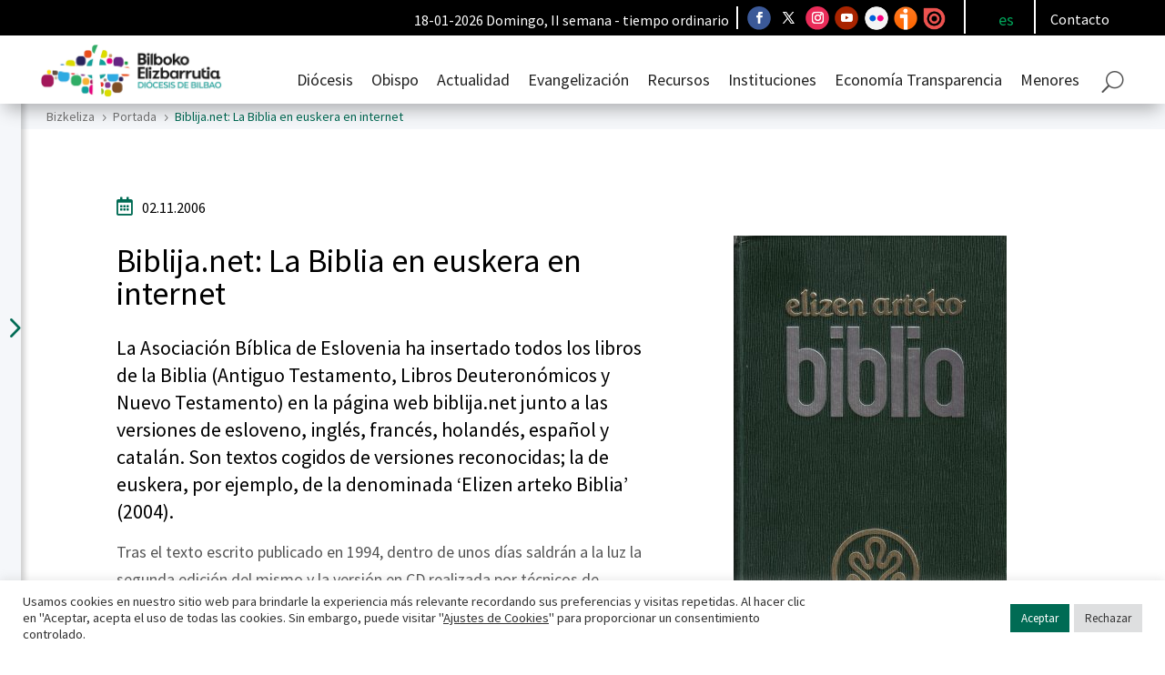

--- FILE ---
content_type: text/html; charset=UTF-8
request_url: https://bizkeliza.org/noticia/biblija-net-la-biblia-en-euskera-en-internet/
body_size: 37342
content:
<!DOCTYPE html>
<html lang="es-ES">
<head>
	<meta charset="UTF-8" />
<meta http-equiv="X-UA-Compatible" content="IE=edge">
	<link rel="pingback" href="https://bizkeliza.org/xmlrpc.php" />

	
	
	<link rel="preconnect" href="https://fonts.gstatic.com" crossorigin /><style id="et-builder-googlefonts-cached-inline">/* Original: https://fonts.googleapis.com/css?family=Source+Sans+Pro:200,200italic,300,300italic,regular,italic,600,600italic,700,700italic,900,900italic&#038;subset=latin,latin-ext&#038;display=swap *//* User Agent: Mozilla/5.0 (Unknown; Linux x86_64) AppleWebKit/538.1 (KHTML, like Gecko) Safari/538.1 Daum/4.1 */@font-face {font-family: 'Source Sans Pro';font-style: italic;font-weight: 200;font-display: swap;src: url(https://fonts.gstatic.com/s/sourcesanspro/v23/6xKwdSBYKcSV-LCoeQqfX1RYOo3qPZYokSdi18E.ttf) format('truetype');}@font-face {font-family: 'Source Sans Pro';font-style: italic;font-weight: 300;font-display: swap;src: url(https://fonts.gstatic.com/s/sourcesanspro/v23/6xKwdSBYKcSV-LCoeQqfX1RYOo3qPZZMkidi18E.ttf) format('truetype');}@font-face {font-family: 'Source Sans Pro';font-style: italic;font-weight: 400;font-display: swap;src: url(https://fonts.gstatic.com/s/sourcesanspro/v23/6xK1dSBYKcSV-LCoeQqfX1RYOo3qPZ7psDc.ttf) format('truetype');}@font-face {font-family: 'Source Sans Pro';font-style: italic;font-weight: 600;font-display: swap;src: url(https://fonts.gstatic.com/s/sourcesanspro/v23/6xKwdSBYKcSV-LCoeQqfX1RYOo3qPZY4lCdi18E.ttf) format('truetype');}@font-face {font-family: 'Source Sans Pro';font-style: italic;font-weight: 700;font-display: swap;src: url(https://fonts.gstatic.com/s/sourcesanspro/v23/6xKwdSBYKcSV-LCoeQqfX1RYOo3qPZZclSdi18E.ttf) format('truetype');}@font-face {font-family: 'Source Sans Pro';font-style: italic;font-weight: 900;font-display: swap;src: url(https://fonts.gstatic.com/s/sourcesanspro/v23/6xKwdSBYKcSV-LCoeQqfX1RYOo3qPZZklydi18E.ttf) format('truetype');}@font-face {font-family: 'Source Sans Pro';font-style: normal;font-weight: 200;font-display: swap;src: url(https://fonts.gstatic.com/s/sourcesanspro/v23/6xKydSBYKcSV-LCoeQqfX1RYOo3i94_wmRdr.ttf) format('truetype');}@font-face {font-family: 'Source Sans Pro';font-style: normal;font-weight: 300;font-display: swap;src: url(https://fonts.gstatic.com/s/sourcesanspro/v23/6xKydSBYKcSV-LCoeQqfX1RYOo3ik4zwmRdr.ttf) format('truetype');}@font-face {font-family: 'Source Sans Pro';font-style: normal;font-weight: 400;font-display: swap;src: url(https://fonts.gstatic.com/s/sourcesanspro/v23/6xK3dSBYKcSV-LCoeQqfX1RYOo3qNq7g.ttf) format('truetype');}@font-face {font-family: 'Source Sans Pro';font-style: normal;font-weight: 600;font-display: swap;src: url(https://fonts.gstatic.com/s/sourcesanspro/v23/6xKydSBYKcSV-LCoeQqfX1RYOo3i54rwmRdr.ttf) format('truetype');}@font-face {font-family: 'Source Sans Pro';font-style: normal;font-weight: 700;font-display: swap;src: url(https://fonts.gstatic.com/s/sourcesanspro/v23/6xKydSBYKcSV-LCoeQqfX1RYOo3ig4vwmRdr.ttf) format('truetype');}@font-face {font-family: 'Source Sans Pro';font-style: normal;font-weight: 900;font-display: swap;src: url(https://fonts.gstatic.com/s/sourcesanspro/v23/6xKydSBYKcSV-LCoeQqfX1RYOo3iu4nwmRdr.ttf) format('truetype');}/* User Agent: Mozilla/5.0 (Windows NT 6.1; WOW64; rv:27.0) Gecko/20100101 Firefox/27.0 */@font-face {font-family: 'Source Sans Pro';font-style: italic;font-weight: 200;font-display: swap;src: url(https://fonts.gstatic.com/l/font?kit=6xKwdSBYKcSV-LCoeQqfX1RYOo3qPZYokSdi18I&skey=f3dde3b4b69fc0ae&v=v23) format('woff');}@font-face {font-family: 'Source Sans Pro';font-style: italic;font-weight: 300;font-display: swap;src: url(https://fonts.gstatic.com/l/font?kit=6xKwdSBYKcSV-LCoeQqfX1RYOo3qPZZMkidi18I&skey=8215b74d5c696e49&v=v23) format('woff');}@font-face {font-family: 'Source Sans Pro';font-style: italic;font-weight: 400;font-display: swap;src: url(https://fonts.gstatic.com/l/font?kit=6xK1dSBYKcSV-LCoeQqfX1RYOo3qPZ7psDQ&skey=28c775fa366622c1&v=v23) format('woff');}@font-face {font-family: 'Source Sans Pro';font-style: italic;font-weight: 600;font-display: swap;src: url(https://fonts.gstatic.com/l/font?kit=6xKwdSBYKcSV-LCoeQqfX1RYOo3qPZY4lCdi18I&skey=1ddbb15c8706f8a1&v=v23) format('woff');}@font-face {font-family: 'Source Sans Pro';font-style: italic;font-weight: 700;font-display: swap;src: url(https://fonts.gstatic.com/l/font?kit=6xKwdSBYKcSV-LCoeQqfX1RYOo3qPZZclSdi18I&skey=7573a083f0c737cb&v=v23) format('woff');}@font-face {font-family: 'Source Sans Pro';font-style: italic;font-weight: 900;font-display: swap;src: url(https://fonts.gstatic.com/l/font?kit=6xKwdSBYKcSV-LCoeQqfX1RYOo3qPZZklydi18I&skey=28b6885887279f18&v=v23) format('woff');}@font-face {font-family: 'Source Sans Pro';font-style: normal;font-weight: 200;font-display: swap;src: url(https://fonts.gstatic.com/l/font?kit=6xKydSBYKcSV-LCoeQqfX1RYOo3i94_wmRdo&skey=f7e766e587bd9f23&v=v23) format('woff');}@font-face {font-family: 'Source Sans Pro';font-style: normal;font-weight: 300;font-display: swap;src: url(https://fonts.gstatic.com/l/font?kit=6xKydSBYKcSV-LCoeQqfX1RYOo3ik4zwmRdo&skey=e2b26fc7e9e1ade8&v=v23) format('woff');}@font-face {font-family: 'Source Sans Pro';font-style: normal;font-weight: 400;font-display: swap;src: url(https://fonts.gstatic.com/l/font?kit=6xK3dSBYKcSV-LCoeQqfX1RYOo3qNq7j&skey=1e026b1c27170b9b&v=v23) format('woff');}@font-face {font-family: 'Source Sans Pro';font-style: normal;font-weight: 600;font-display: swap;src: url(https://fonts.gstatic.com/l/font?kit=6xKydSBYKcSV-LCoeQqfX1RYOo3i54rwmRdo&skey=227a890402fab339&v=v23) format('woff');}@font-face {font-family: 'Source Sans Pro';font-style: normal;font-weight: 700;font-display: swap;src: url(https://fonts.gstatic.com/l/font?kit=6xKydSBYKcSV-LCoeQqfX1RYOo3ig4vwmRdo&skey=84e1cdfb74260b1d&v=v23) format('woff');}@font-face {font-family: 'Source Sans Pro';font-style: normal;font-weight: 900;font-display: swap;src: url(https://fonts.gstatic.com/l/font?kit=6xKydSBYKcSV-LCoeQqfX1RYOo3iu4nwmRdo&skey=cf4dfcb31d72fb0a&v=v23) format('woff');}/* User Agent: Mozilla/5.0 (Windows NT 6.3; rv:39.0) Gecko/20100101 Firefox/39.0 */@font-face {font-family: 'Source Sans Pro';font-style: italic;font-weight: 200;font-display: swap;src: url(https://fonts.gstatic.com/s/sourcesanspro/v23/6xKwdSBYKcSV-LCoeQqfX1RYOo3qPZYokSdi18Q.woff2) format('woff2');}@font-face {font-family: 'Source Sans Pro';font-style: italic;font-weight: 300;font-display: swap;src: url(https://fonts.gstatic.com/s/sourcesanspro/v23/6xKwdSBYKcSV-LCoeQqfX1RYOo3qPZZMkidi18Q.woff2) format('woff2');}@font-face {font-family: 'Source Sans Pro';font-style: italic;font-weight: 400;font-display: swap;src: url(https://fonts.gstatic.com/s/sourcesanspro/v23/6xK1dSBYKcSV-LCoeQqfX1RYOo3qPZ7psDI.woff2) format('woff2');}@font-face {font-family: 'Source Sans Pro';font-style: italic;font-weight: 600;font-display: swap;src: url(https://fonts.gstatic.com/s/sourcesanspro/v23/6xKwdSBYKcSV-LCoeQqfX1RYOo3qPZY4lCdi18Q.woff2) format('woff2');}@font-face {font-family: 'Source Sans Pro';font-style: italic;font-weight: 700;font-display: swap;src: url(https://fonts.gstatic.com/s/sourcesanspro/v23/6xKwdSBYKcSV-LCoeQqfX1RYOo3qPZZclSdi18Q.woff2) format('woff2');}@font-face {font-family: 'Source Sans Pro';font-style: italic;font-weight: 900;font-display: swap;src: url(https://fonts.gstatic.com/s/sourcesanspro/v23/6xKwdSBYKcSV-LCoeQqfX1RYOo3qPZZklydi18Q.woff2) format('woff2');}@font-face {font-family: 'Source Sans Pro';font-style: normal;font-weight: 200;font-display: swap;src: url(https://fonts.gstatic.com/s/sourcesanspro/v23/6xKydSBYKcSV-LCoeQqfX1RYOo3i94_wmRdu.woff2) format('woff2');}@font-face {font-family: 'Source Sans Pro';font-style: normal;font-weight: 300;font-display: swap;src: url(https://fonts.gstatic.com/s/sourcesanspro/v23/6xKydSBYKcSV-LCoeQqfX1RYOo3ik4zwmRdu.woff2) format('woff2');}@font-face {font-family: 'Source Sans Pro';font-style: normal;font-weight: 400;font-display: swap;src: url(https://fonts.gstatic.com/s/sourcesanspro/v23/6xK3dSBYKcSV-LCoeQqfX1RYOo3qNq7l.woff2) format('woff2');}@font-face {font-family: 'Source Sans Pro';font-style: normal;font-weight: 600;font-display: swap;src: url(https://fonts.gstatic.com/s/sourcesanspro/v23/6xKydSBYKcSV-LCoeQqfX1RYOo3i54rwmRdu.woff2) format('woff2');}@font-face {font-family: 'Source Sans Pro';font-style: normal;font-weight: 700;font-display: swap;src: url(https://fonts.gstatic.com/s/sourcesanspro/v23/6xKydSBYKcSV-LCoeQqfX1RYOo3ig4vwmRdu.woff2) format('woff2');}@font-face {font-family: 'Source Sans Pro';font-style: normal;font-weight: 900;font-display: swap;src: url(https://fonts.gstatic.com/s/sourcesanspro/v23/6xKydSBYKcSV-LCoeQqfX1RYOo3iu4nwmRdu.woff2) format('woff2');}</style><meta name='robots' content='index, follow, max-image-preview:large, max-snippet:-1, max-video-preview:-1' />

	<!-- This site is optimized with the Yoast SEO plugin v26.6 - https://yoast.com/wordpress/plugins/seo/ -->
	<title>Biblija.net: La Biblia en euskera en internet - Bilboko Elizbarrutia - Diócesis de Bilbao</title>
	<link rel="canonical" href="https://bizkeliza.org/noticia/biblija-net-la-biblia-en-euskera-en-internet/" />
	<meta property="og:locale" content="es_ES" />
	<meta property="og:type" content="article" />
	<meta property="og:title" content="Biblija.net: La Biblia en euskera en internet - Bilboko Elizbarrutia - Diócesis de Bilbao" />
	<meta property="og:description" content="Tras el texto escrito publicado en 1994, dentro de unos días saldrán a la luz la segunda edición del mismo y la versión en CD realizada por técnicos de Eslovenia y Madrid. La citada página web está bien organizada y las búsquedas se pueden realizan en base a la referencia bíblica o introduciendo un texto [&hellip;]" />
	<meta property="og:url" content="https://bizkeliza.org/noticia/biblija-net-la-biblia-en-euskera-en-internet/" />
	<meta property="og:site_name" content="Bilboko Elizbarrutia - Diócesis de Bilbao" />
	<meta property="article:publisher" content="https://www.facebook.com/DiocesisBilbao/" />
	<meta property="article:published_time" content="2006-11-01T23:00:00+00:00" />
	<meta property="og:image" content="https://bizkeliza.org/wp-content/uploads/061102biblija-n-0.jpg" />
	<meta property="og:image:width" content="300" />
	<meta property="og:image:height" content="483" />
	<meta property="og:image:type" content="image/jpeg" />
	<meta name="author" content="informatika" />
	<meta name="twitter:card" content="summary_large_image" />
	<meta name="twitter:creator" content="@DiocesisBilbao" />
	<meta name="twitter:site" content="@DiocesisBilbao" />
	<script type="application/ld+json" class="yoast-schema-graph">{"@context":"https://schema.org","@graph":[{"@type":"Article","@id":"https://bizkeliza.org/noticia/biblija-net-la-biblia-en-euskera-en-internet/#article","isPartOf":{"@id":"https://bizkeliza.org/noticia/biblija-net-la-biblia-en-euskera-en-internet/"},"author":{"name":"informatika","@id":"https://bizkeliza.org/#/schema/person/7af8037ffcdd17f2e1a3daa0b7c66bb2"},"headline":"Biblija.net: La Biblia en euskera en internet","datePublished":"2006-11-01T23:00:00+00:00","mainEntityOfPage":{"@id":"https://bizkeliza.org/noticia/biblija-net-la-biblia-en-euskera-en-internet/"},"wordCount":176,"publisher":{"@id":"https://bizkeliza.org/#organization"},"image":{"@id":"https://bizkeliza.org/noticia/biblija-net-la-biblia-en-euskera-en-internet/#primaryimage"},"thumbnailUrl":"https://bizkeliza.org/wp-content/uploads/061102biblija-n-0.jpg","articleSection":["Portada"],"inLanguage":"es"},{"@type":"WebPage","@id":"https://bizkeliza.org/noticia/biblija-net-la-biblia-en-euskera-en-internet/","url":"https://bizkeliza.org/noticia/biblija-net-la-biblia-en-euskera-en-internet/","name":"Biblija.net: La Biblia en euskera en internet - Bilboko Elizbarrutia - Diócesis de Bilbao","isPartOf":{"@id":"https://bizkeliza.org/#website"},"primaryImageOfPage":{"@id":"https://bizkeliza.org/noticia/biblija-net-la-biblia-en-euskera-en-internet/#primaryimage"},"image":{"@id":"https://bizkeliza.org/noticia/biblija-net-la-biblia-en-euskera-en-internet/#primaryimage"},"thumbnailUrl":"https://bizkeliza.org/wp-content/uploads/061102biblija-n-0.jpg","datePublished":"2006-11-01T23:00:00+00:00","breadcrumb":{"@id":"https://bizkeliza.org/noticia/biblija-net-la-biblia-en-euskera-en-internet/#breadcrumb"},"inLanguage":"es","potentialAction":[{"@type":"ReadAction","target":["https://bizkeliza.org/noticia/biblija-net-la-biblia-en-euskera-en-internet/"]}]},{"@type":"ImageObject","inLanguage":"es","@id":"https://bizkeliza.org/noticia/biblija-net-la-biblia-en-euskera-en-internet/#primaryimage","url":"https://bizkeliza.org/wp-content/uploads/061102biblija-n-0.jpg","contentUrl":"https://bizkeliza.org/wp-content/uploads/061102biblija-n-0.jpg","width":300,"height":483},{"@type":"BreadcrumbList","@id":"https://bizkeliza.org/noticia/biblija-net-la-biblia-en-euskera-en-internet/#breadcrumb","itemListElement":[{"@type":"ListItem","position":1,"name":"Portada","item":"https://bizkeliza.org/"},{"@type":"ListItem","position":2,"name":"Biblija.net: La Biblia en euskera en internet"}]},{"@type":"WebSite","@id":"https://bizkeliza.org/#website","url":"https://bizkeliza.org/","name":"Bilboko Elizbarrutia - Diócesis de Bilbao","description":"Diócesis de Bilbao - Bilboko Elizbarrutia","publisher":{"@id":"https://bizkeliza.org/#organization"},"potentialAction":[{"@type":"SearchAction","target":{"@type":"EntryPoint","urlTemplate":"https://bizkeliza.org/?s={search_term_string}"},"query-input":{"@type":"PropertyValueSpecification","valueRequired":true,"valueName":"search_term_string"}}],"inLanguage":"es"},{"@type":"Organization","@id":"https://bizkeliza.org/#organization","name":"Bizkeliza","url":"https://bizkeliza.org/","logo":{"@type":"ImageObject","inLanguage":"es","@id":"https://bizkeliza.org/#/schema/logo/image/","url":"https://bizkeliza.org/wp-content/uploads/Logo-Bizkeliza-300x117-1.png","contentUrl":"https://bizkeliza.org/wp-content/uploads/Logo-Bizkeliza-300x117-1.png","width":300,"height":117,"caption":"Bizkeliza"},"image":{"@id":"https://bizkeliza.org/#/schema/logo/image/"},"sameAs":["https://www.facebook.com/DiocesisBilbao/","https://x.com/DiocesisBilbao","https://www.instagram.com/obispadobilbao/","https://www.youtube.com/user/bilbokoelizbarrutia"]},{"@type":"Person","@id":"https://bizkeliza.org/#/schema/person/7af8037ffcdd17f2e1a3daa0b7c66bb2","name":"informatika","url":"https://bizkeliza.org/noticia/author/informatika/"}]}</script>
	<!-- / Yoast SEO plugin. -->


<link rel="alternate" type="application/rss+xml" title="Bilboko Elizbarrutia - Diócesis de Bilbao &raquo; Feed" href="https://bizkeliza.org/feed/" />
<link rel="alternate" type="application/rss+xml" title="Bilboko Elizbarrutia - Diócesis de Bilbao &raquo; Feed de los comentarios" href="https://bizkeliza.org/comments/feed/" />
<link rel="alternate" title="oEmbed (JSON)" type="application/json+oembed" href="https://bizkeliza.org/wp-json/oembed/1.0/embed?url=https%3A%2F%2Fbizkeliza.org%2Fnoticia%2Fbiblija-net-la-biblia-en-euskera-en-internet%2F" />
<link rel="alternate" title="oEmbed (XML)" type="text/xml+oembed" href="https://bizkeliza.org/wp-json/oembed/1.0/embed?url=https%3A%2F%2Fbizkeliza.org%2Fnoticia%2Fbiblija-net-la-biblia-en-euskera-en-internet%2F&#038;format=xml" />
<meta content="Divi Child v.1.0.0" name="generator"/><link rel='stylesheet' id='mec-select2-style-css' href='https://bizkeliza.org/wp-content/plugins/modern-events-calendar-lite/assets/packages/select2/select2.min.css?ver=6.5.5' type='text/css' media='all' />
<link data-minify="1" rel='stylesheet' id='mec-font-icons-css' href='https://bizkeliza.org/wp-content/cache/min/1/wp-content/plugins/modern-events-calendar-lite/assets/css/iconfonts.css?ver=1768384488' type='text/css' media='all' />
<link data-minify="1" rel='stylesheet' id='mec-frontend-style-css' href='https://bizkeliza.org/wp-content/cache/min/1/wp-content/plugins/modern-events-calendar-lite/assets/css/frontend.min.css?ver=1768384488' type='text/css' media='all' />
<link data-minify="1" rel='stylesheet' id='mec-tooltip-style-css' href='https://bizkeliza.org/wp-content/cache/min/1/wp-content/plugins/modern-events-calendar-lite/assets/packages/tooltip/tooltip.css?ver=1768384488' type='text/css' media='all' />
<link rel='stylesheet' id='mec-tooltip-shadow-style-css' href='https://bizkeliza.org/wp-content/plugins/modern-events-calendar-lite/assets/packages/tooltip/tooltipster-sideTip-shadow.min.css?ver=6.9' type='text/css' media='all' />
<link data-minify="1" rel='stylesheet' id='featherlight-css' href='https://bizkeliza.org/wp-content/cache/min/1/wp-content/plugins/modern-events-calendar-lite/assets/packages/featherlight/featherlight.css?ver=1768384488' type='text/css' media='all' />
<link rel='stylesheet' id='mec-lity-style-css' href='https://bizkeliza.org/wp-content/plugins/modern-events-calendar-lite/assets/packages/lity/lity.min.css?ver=6.9' type='text/css' media='all' />
<link data-minify="1" rel='stylesheet' id='mec-general-calendar-style-css' href='https://bizkeliza.org/wp-content/cache/min/1/wp-content/plugins/modern-events-calendar-lite/assets/css/mec-general-calendar.css?ver=1768384488' type='text/css' media='all' />
<link rel='stylesheet' id='wp-block-library-css' href='https://bizkeliza.org/wp-includes/css/dist/block-library/style.min.css?ver=6.9' type='text/css' media='all' />
<style id='global-styles-inline-css' type='text/css'>
:root{--wp--preset--aspect-ratio--square: 1;--wp--preset--aspect-ratio--4-3: 4/3;--wp--preset--aspect-ratio--3-4: 3/4;--wp--preset--aspect-ratio--3-2: 3/2;--wp--preset--aspect-ratio--2-3: 2/3;--wp--preset--aspect-ratio--16-9: 16/9;--wp--preset--aspect-ratio--9-16: 9/16;--wp--preset--color--black: #000000;--wp--preset--color--cyan-bluish-gray: #abb8c3;--wp--preset--color--white: #ffffff;--wp--preset--color--pale-pink: #f78da7;--wp--preset--color--vivid-red: #cf2e2e;--wp--preset--color--luminous-vivid-orange: #ff6900;--wp--preset--color--luminous-vivid-amber: #fcb900;--wp--preset--color--light-green-cyan: #7bdcb5;--wp--preset--color--vivid-green-cyan: #00d084;--wp--preset--color--pale-cyan-blue: #8ed1fc;--wp--preset--color--vivid-cyan-blue: #0693e3;--wp--preset--color--vivid-purple: #9b51e0;--wp--preset--gradient--vivid-cyan-blue-to-vivid-purple: linear-gradient(135deg,rgb(6,147,227) 0%,rgb(155,81,224) 100%);--wp--preset--gradient--light-green-cyan-to-vivid-green-cyan: linear-gradient(135deg,rgb(122,220,180) 0%,rgb(0,208,130) 100%);--wp--preset--gradient--luminous-vivid-amber-to-luminous-vivid-orange: linear-gradient(135deg,rgb(252,185,0) 0%,rgb(255,105,0) 100%);--wp--preset--gradient--luminous-vivid-orange-to-vivid-red: linear-gradient(135deg,rgb(255,105,0) 0%,rgb(207,46,46) 100%);--wp--preset--gradient--very-light-gray-to-cyan-bluish-gray: linear-gradient(135deg,rgb(238,238,238) 0%,rgb(169,184,195) 100%);--wp--preset--gradient--cool-to-warm-spectrum: linear-gradient(135deg,rgb(74,234,220) 0%,rgb(151,120,209) 20%,rgb(207,42,186) 40%,rgb(238,44,130) 60%,rgb(251,105,98) 80%,rgb(254,248,76) 100%);--wp--preset--gradient--blush-light-purple: linear-gradient(135deg,rgb(255,206,236) 0%,rgb(152,150,240) 100%);--wp--preset--gradient--blush-bordeaux: linear-gradient(135deg,rgb(254,205,165) 0%,rgb(254,45,45) 50%,rgb(107,0,62) 100%);--wp--preset--gradient--luminous-dusk: linear-gradient(135deg,rgb(255,203,112) 0%,rgb(199,81,192) 50%,rgb(65,88,208) 100%);--wp--preset--gradient--pale-ocean: linear-gradient(135deg,rgb(255,245,203) 0%,rgb(182,227,212) 50%,rgb(51,167,181) 100%);--wp--preset--gradient--electric-grass: linear-gradient(135deg,rgb(202,248,128) 0%,rgb(113,206,126) 100%);--wp--preset--gradient--midnight: linear-gradient(135deg,rgb(2,3,129) 0%,rgb(40,116,252) 100%);--wp--preset--font-size--small: 13px;--wp--preset--font-size--medium: 20px;--wp--preset--font-size--large: 36px;--wp--preset--font-size--x-large: 42px;--wp--preset--spacing--20: 0.44rem;--wp--preset--spacing--30: 0.67rem;--wp--preset--spacing--40: 1rem;--wp--preset--spacing--50: 1.5rem;--wp--preset--spacing--60: 2.25rem;--wp--preset--spacing--70: 3.38rem;--wp--preset--spacing--80: 5.06rem;--wp--preset--shadow--natural: 6px 6px 9px rgba(0, 0, 0, 0.2);--wp--preset--shadow--deep: 12px 12px 50px rgba(0, 0, 0, 0.4);--wp--preset--shadow--sharp: 6px 6px 0px rgba(0, 0, 0, 0.2);--wp--preset--shadow--outlined: 6px 6px 0px -3px rgb(255, 255, 255), 6px 6px rgb(0, 0, 0);--wp--preset--shadow--crisp: 6px 6px 0px rgb(0, 0, 0);}:root { --wp--style--global--content-size: 823px;--wp--style--global--wide-size: 1080px; }:where(body) { margin: 0; }.wp-site-blocks > .alignleft { float: left; margin-right: 2em; }.wp-site-blocks > .alignright { float: right; margin-left: 2em; }.wp-site-blocks > .aligncenter { justify-content: center; margin-left: auto; margin-right: auto; }:where(.is-layout-flex){gap: 0.5em;}:where(.is-layout-grid){gap: 0.5em;}.is-layout-flow > .alignleft{float: left;margin-inline-start: 0;margin-inline-end: 2em;}.is-layout-flow > .alignright{float: right;margin-inline-start: 2em;margin-inline-end: 0;}.is-layout-flow > .aligncenter{margin-left: auto !important;margin-right: auto !important;}.is-layout-constrained > .alignleft{float: left;margin-inline-start: 0;margin-inline-end: 2em;}.is-layout-constrained > .alignright{float: right;margin-inline-start: 2em;margin-inline-end: 0;}.is-layout-constrained > .aligncenter{margin-left: auto !important;margin-right: auto !important;}.is-layout-constrained > :where(:not(.alignleft):not(.alignright):not(.alignfull)){max-width: var(--wp--style--global--content-size);margin-left: auto !important;margin-right: auto !important;}.is-layout-constrained > .alignwide{max-width: var(--wp--style--global--wide-size);}body .is-layout-flex{display: flex;}.is-layout-flex{flex-wrap: wrap;align-items: center;}.is-layout-flex > :is(*, div){margin: 0;}body .is-layout-grid{display: grid;}.is-layout-grid > :is(*, div){margin: 0;}body{padding-top: 0px;padding-right: 0px;padding-bottom: 0px;padding-left: 0px;}:root :where(.wp-element-button, .wp-block-button__link){background-color: #32373c;border-width: 0;color: #fff;font-family: inherit;font-size: inherit;font-style: inherit;font-weight: inherit;letter-spacing: inherit;line-height: inherit;padding-top: calc(0.667em + 2px);padding-right: calc(1.333em + 2px);padding-bottom: calc(0.667em + 2px);padding-left: calc(1.333em + 2px);text-decoration: none;text-transform: inherit;}.has-black-color{color: var(--wp--preset--color--black) !important;}.has-cyan-bluish-gray-color{color: var(--wp--preset--color--cyan-bluish-gray) !important;}.has-white-color{color: var(--wp--preset--color--white) !important;}.has-pale-pink-color{color: var(--wp--preset--color--pale-pink) !important;}.has-vivid-red-color{color: var(--wp--preset--color--vivid-red) !important;}.has-luminous-vivid-orange-color{color: var(--wp--preset--color--luminous-vivid-orange) !important;}.has-luminous-vivid-amber-color{color: var(--wp--preset--color--luminous-vivid-amber) !important;}.has-light-green-cyan-color{color: var(--wp--preset--color--light-green-cyan) !important;}.has-vivid-green-cyan-color{color: var(--wp--preset--color--vivid-green-cyan) !important;}.has-pale-cyan-blue-color{color: var(--wp--preset--color--pale-cyan-blue) !important;}.has-vivid-cyan-blue-color{color: var(--wp--preset--color--vivid-cyan-blue) !important;}.has-vivid-purple-color{color: var(--wp--preset--color--vivid-purple) !important;}.has-black-background-color{background-color: var(--wp--preset--color--black) !important;}.has-cyan-bluish-gray-background-color{background-color: var(--wp--preset--color--cyan-bluish-gray) !important;}.has-white-background-color{background-color: var(--wp--preset--color--white) !important;}.has-pale-pink-background-color{background-color: var(--wp--preset--color--pale-pink) !important;}.has-vivid-red-background-color{background-color: var(--wp--preset--color--vivid-red) !important;}.has-luminous-vivid-orange-background-color{background-color: var(--wp--preset--color--luminous-vivid-orange) !important;}.has-luminous-vivid-amber-background-color{background-color: var(--wp--preset--color--luminous-vivid-amber) !important;}.has-light-green-cyan-background-color{background-color: var(--wp--preset--color--light-green-cyan) !important;}.has-vivid-green-cyan-background-color{background-color: var(--wp--preset--color--vivid-green-cyan) !important;}.has-pale-cyan-blue-background-color{background-color: var(--wp--preset--color--pale-cyan-blue) !important;}.has-vivid-cyan-blue-background-color{background-color: var(--wp--preset--color--vivid-cyan-blue) !important;}.has-vivid-purple-background-color{background-color: var(--wp--preset--color--vivid-purple) !important;}.has-black-border-color{border-color: var(--wp--preset--color--black) !important;}.has-cyan-bluish-gray-border-color{border-color: var(--wp--preset--color--cyan-bluish-gray) !important;}.has-white-border-color{border-color: var(--wp--preset--color--white) !important;}.has-pale-pink-border-color{border-color: var(--wp--preset--color--pale-pink) !important;}.has-vivid-red-border-color{border-color: var(--wp--preset--color--vivid-red) !important;}.has-luminous-vivid-orange-border-color{border-color: var(--wp--preset--color--luminous-vivid-orange) !important;}.has-luminous-vivid-amber-border-color{border-color: var(--wp--preset--color--luminous-vivid-amber) !important;}.has-light-green-cyan-border-color{border-color: var(--wp--preset--color--light-green-cyan) !important;}.has-vivid-green-cyan-border-color{border-color: var(--wp--preset--color--vivid-green-cyan) !important;}.has-pale-cyan-blue-border-color{border-color: var(--wp--preset--color--pale-cyan-blue) !important;}.has-vivid-cyan-blue-border-color{border-color: var(--wp--preset--color--vivid-cyan-blue) !important;}.has-vivid-purple-border-color{border-color: var(--wp--preset--color--vivid-purple) !important;}.has-vivid-cyan-blue-to-vivid-purple-gradient-background{background: var(--wp--preset--gradient--vivid-cyan-blue-to-vivid-purple) !important;}.has-light-green-cyan-to-vivid-green-cyan-gradient-background{background: var(--wp--preset--gradient--light-green-cyan-to-vivid-green-cyan) !important;}.has-luminous-vivid-amber-to-luminous-vivid-orange-gradient-background{background: var(--wp--preset--gradient--luminous-vivid-amber-to-luminous-vivid-orange) !important;}.has-luminous-vivid-orange-to-vivid-red-gradient-background{background: var(--wp--preset--gradient--luminous-vivid-orange-to-vivid-red) !important;}.has-very-light-gray-to-cyan-bluish-gray-gradient-background{background: var(--wp--preset--gradient--very-light-gray-to-cyan-bluish-gray) !important;}.has-cool-to-warm-spectrum-gradient-background{background: var(--wp--preset--gradient--cool-to-warm-spectrum) !important;}.has-blush-light-purple-gradient-background{background: var(--wp--preset--gradient--blush-light-purple) !important;}.has-blush-bordeaux-gradient-background{background: var(--wp--preset--gradient--blush-bordeaux) !important;}.has-luminous-dusk-gradient-background{background: var(--wp--preset--gradient--luminous-dusk) !important;}.has-pale-ocean-gradient-background{background: var(--wp--preset--gradient--pale-ocean) !important;}.has-electric-grass-gradient-background{background: var(--wp--preset--gradient--electric-grass) !important;}.has-midnight-gradient-background{background: var(--wp--preset--gradient--midnight) !important;}.has-small-font-size{font-size: var(--wp--preset--font-size--small) !important;}.has-medium-font-size{font-size: var(--wp--preset--font-size--medium) !important;}.has-large-font-size{font-size: var(--wp--preset--font-size--large) !important;}.has-x-large-font-size{font-size: var(--wp--preset--font-size--x-large) !important;}
/*# sourceURL=global-styles-inline-css */
</style>

<link data-minify="1" rel='stylesheet' id='cookie-law-info-css' href='https://bizkeliza.org/wp-content/cache/min/1/wp-content/plugins/cookie-law-info/legacy/public/css/cookie-law-info-public.css?ver=1768384488' type='text/css' media='all' />
<link data-minify="1" rel='stylesheet' id='cookie-law-info-gdpr-css' href='https://bizkeliza.org/wp-content/cache/min/1/wp-content/plugins/cookie-law-info/legacy/public/css/cookie-law-info-gdpr.css?ver=1768384488' type='text/css' media='all' />
<link rel='stylesheet' id='wpml-legacy-horizontal-list-0-css' href='https://bizkeliza.org/wp-content/plugins/sitepress-multilingual-cms/templates/language-switchers/legacy-list-horizontal/style.min.css?ver=1' type='text/css' media='all' />
<style id='wpml-legacy-horizontal-list-0-inline-css' type='text/css'>
.wpml-ls-statics-shortcode_actions a, .wpml-ls-statics-shortcode_actions .wpml-ls-sub-menu a, .wpml-ls-statics-shortcode_actions .wpml-ls-sub-menu a:link, .wpml-ls-statics-shortcode_actions li:not(.wpml-ls-current-language) .wpml-ls-link, .wpml-ls-statics-shortcode_actions li:not(.wpml-ls-current-language) .wpml-ls-link:link {color:#dddddd;}.wpml-ls-statics-shortcode_actions .wpml-ls-current-language > a {color:#00a55a;}.wpml-ls-statics-shortcode_actions .wpml-ls-current-language:hover>a, .wpml-ls-statics-shortcode_actions .wpml-ls-current-language>a:focus {color:#00bf69;}
/*# sourceURL=wpml-legacy-horizontal-list-0-inline-css */
</style>
<link rel='stylesheet' id='wpml-menu-item-0-css' href='https://bizkeliza.org/wp-content/plugins/sitepress-multilingual-cms/templates/language-switchers/menu-item/style.min.css?ver=1' type='text/css' media='all' />
<link data-minify="1" rel='stylesheet' id='megamenu-css' href='https://bizkeliza.org/wp-content/cache/min/1/wp-content/uploads/maxmegamenu/style_es.css?ver=1768384493' type='text/css' media='all' />
<link data-minify="1" rel='stylesheet' id='dashicons-css' href='https://bizkeliza.org/wp-content/cache/min/1/wp-includes/css/dashicons.min.css?ver=1768384488' type='text/css' media='all' />
<link data-minify="1" rel='stylesheet' id='cms-navigation-style-base-css' href='https://bizkeliza.org/wp-content/cache/min/1/wp-content/plugins/wpml-cms-nav/res/css/cms-navigation-base.css?ver=1768384488' type='text/css' media='screen' />
<link data-minify="1" rel='stylesheet' id='cms-navigation-style-css' href='https://bizkeliza.org/wp-content/cache/min/1/wp-content/plugins/wpml-cms-nav/res/css/cms-navigation.css?ver=1768384488' type='text/css' media='screen' />
<link rel='stylesheet' id='divi-breadcrumbs-styles-css' href='https://bizkeliza.org/wp-content/plugins/breadcrumbs-divi-module/styles/style.min.css?ver=1.2.2' type='text/css' media='all' />
<link rel='stylesheet' id='divi-styles-css' href='https://bizkeliza.org/wp-content/plugins/modern-events-calendar-lite/app/addons/divi/styles/style.min.css?ver=1.0.0' type='text/css' media='all' />
<link rel='stylesheet' id='wpcp-divi-extension-styles-css' href='https://bizkeliza.org/wp-content/plugins/share-one-drive/includes/integrations/divipagebuilder/styles/style.min.css?ver=1.0.0' type='text/css' media='all' />
<link data-minify="1" rel='stylesheet' id='tablepress-default-css' href='https://bizkeliza.org/wp-content/cache/min/1/wp-content/plugins/tablepress/css/build/default.css?ver=1768384488' type='text/css' media='all' />
<link data-minify="1" rel='stylesheet' id='my-calendar-lists-css' href='https://bizkeliza.org/wp-content/cache/min/1/wp-content/plugins/my-calendar/css/list-presets.css?ver=1768384488' type='text/css' media='all' />
<link data-minify="1" rel='stylesheet' id='my-calendar-reset-css' href='https://bizkeliza.org/wp-content/cache/min/1/wp-content/plugins/my-calendar/css/reset.css?ver=1768384488' type='text/css' media='all' />
<link data-minify="1" rel='stylesheet' id='my-calendar-style-css' href='https://bizkeliza.org/wp-content/cache/min/1/wp-content/plugins/my-calendar/styles/my-calendar.css?ver=1768384488' type='text/css' media='all' />
<style id='my-calendar-style-inline-css' type='text/css'>

/* Styles by My Calendar - Joe Dolson https://www.joedolson.com/ */

.my-calendar-modal .event-title svg { background-color: #243f82; padding: 3px; }
.mc-main .mc_general .event-title, .mc-main .mc_general .event-title a { background: #243f82 !important; color: #ffffff !important; }
.mc-main .mc_general .event-title button { background: #243f82 !important; color: #ffffff !important; }
.mc-main .mc_general .event-title a:hover, .mc-main .mc_general .event-title a:focus { background: #000c4f !important;}
.mc-main .mc_general .event-title button:hover, .mc-main .mc_general .event-title button:focus { background: #000c4f !important;}
.mc-main, .mc-event, .my-calendar-modal, .my-calendar-modal-overlay, .mc-event-list {--primary-dark: #313233; --primary-light: #ffffff; --secondary-light: #ffffff; --secondary-dark: #000; --highlight-dark: #666; --highlight-light: #efefef; --close-button: #b32d2e; --search-highlight-bg: #f5e6ab; --navbar-background: transparent; --nav-button-bg: #fff; --nav-button-color: #313233; --nav-button-border: #313233; --nav-input-border: #313233; --nav-input-background: #fff; --nav-input-color: #313233; --grid-cell-border: #0000001f; --grid-header-border: #313233; --grid-header-color: #313233; --grid-header-bg: #000000; --grid-cell-background: transparent; --current-day-border: #313233; --current-day-color: #313233; --current-day-bg: transparent; --date-has-events-bg: #313233; --date-has-events-color: #f6f7f7; --calendar-heading: clamp( 1.125rem, 24px, 2.5rem ); --event-title: clamp( 1.25rem, 24px, 2.5rem ); --grid-date: 16px; --grid-date-heading: clamp( .75rem, 16px, 1.5rem ); --modal-title: 1.5rem; --navigation-controls: clamp( .75rem, 16px, 1.5rem ); --card-heading: 1.125rem; --list-date: 1.25rem; --author-card: clamp( .75rem, 14px, 1.5rem); --single-event-title: clamp( 1.25rem, 24px, 2.5rem ); --mini-time-text: clamp( .75rem, 14px 1.25rem ); --list-event-date: 1.25rem; --list-event-title: 1.2rem; --grid-weekend-color: #313233; --grid-weekend-bg: transparent; --grid-max-width: 1260px; --list-preset-border-color: #000000; --list-preset-stripe-background: rgba( 0,0,0,.04 ); --list-preset-date-badge-background: #000; --list-preset-date-badge-color: #fff; --list-preset-background: transparent; --category-mc_general: #243f82; }
/*# sourceURL=my-calendar-style-inline-css */
</style>
<link data-minify="1" rel='stylesheet' id='divi-style-parent-css' href='https://bizkeliza.org/wp-content/cache/min/1/wp-content/themes/Divi/style-static.min.css?ver=1768384488' type='text/css' media='all' />
<link data-minify="1" rel='stylesheet' id='divi-style-css' href='https://bizkeliza.org/wp-content/cache/min/1/wp-content/themes/divi-child/style.css?ver=1768384488' type='text/css' media='all' />
<script type="text/javascript" id="wpml-cookie-js-extra">
/* <![CDATA[ */
var wpml_cookies = {"wp-wpml_current_language":{"value":"es","expires":1,"path":"/"}};
var wpml_cookies = {"wp-wpml_current_language":{"value":"es","expires":1,"path":"/"}};
//# sourceURL=wpml-cookie-js-extra
/* ]]> */
</script>

<script type="text/javascript" src="https://bizkeliza.org/wp-includes/js/jquery/jquery.min.js?ver=3.7.1" id="jquery-core-js" data-rocket-defer defer></script>


<script type="text/javascript" id="mec-frontend-script-js-extra">
/* <![CDATA[ */
var mecdata = {"day":"d\u00eda","days":"d\u00edas","hour":"hora","hours":"horas","minute":"minuto","minutes":"minutos","second":"segundo","seconds":"segundos","elementor_edit_mode":"no","recapcha_key":"","ajax_url":"https://bizkeliza.org/wp-admin/admin-ajax.php","fes_nonce":"fb624a1712","current_year":"2026","current_month":"01","datepicker_format":"dd-mm-yy&d-m-Y"};
//# sourceURL=mec-frontend-script-js-extra
/* ]]> */
</script>




<link rel="https://api.w.org/" href="https://bizkeliza.org/wp-json/" /><link rel="alternate" title="JSON" type="application/json" href="https://bizkeliza.org/wp-json/wp/v2/posts/96061" /><link rel="EditURI" type="application/rsd+xml" title="RSD" href="https://bizkeliza.org/xmlrpc.php?rsd" />
<meta name="generator" content="WordPress 6.9" />
<link rel='shortlink' href='https://bizkeliza.org/?p=96061' />
<meta name="generator" content="WPML ver:4.8.6 stt:16,1,2;" />
<!-- Global site tag (gtag.js) - Google Analytics -->
<script type="text/plain" data-cli-class="cli-blocker-script"  data-cli-script-type="analytics" data-cli-block="true"  data-cli-element-position="head" async src="https://www.googletagmanager.com/gtag/js?id=UA-9661238-2"></script>
<script type="text/plain" data-cli-class="cli-blocker-script"  data-cli-script-type="analytics" data-cli-block="true"  data-cli-element-position="head">
  window.dataLayer = window.dataLayer || [];
  function gtag(){dataLayer.push(arguments);}
  gtag('js', new Date());

  gtag('config', 'UA-9661238-2');
  gtag('config', 'G-B48LW4L9JY');
</script>
		<!-- GA Google Analytics @ https://m0n.co/ga -->
		<script>
			(function(i,s,o,g,r,a,m){i['GoogleAnalyticsObject']=r;i[r]=i[r]||function(){
			(i[r].q=i[r].q||[]).push(arguments)},i[r].l=1*new Date();a=s.createElement(o),
			m=s.getElementsByTagName(o)[0];a.async=1;a.src=g;m.parentNode.insertBefore(a,m)
			})(window,document,'script','https://www.google-analytics.com/analytics.js','ga');
			ga('create', 'UA-9661238-2', 'auto');
			ga('send', 'pageview');
		</script>

	<!-- Analytics by WP Statistics - https://wp-statistics.com -->
<meta name="viewport" content="width=device-width, initial-scale=1.0, maximum-scale=1.0, user-scalable=0" /><link rel="icon" href="https://bizkeliza.org/wp-content/uploads/2024/09/cropped-favicon-32x32.png" sizes="32x32" />
<link rel="icon" href="https://bizkeliza.org/wp-content/uploads/2024/09/cropped-favicon-192x192.png" sizes="192x192" />
<link rel="apple-touch-icon" href="https://bizkeliza.org/wp-content/uploads/2024/09/cropped-favicon-180x180.png" />
<meta name="msapplication-TileImage" content="https://bizkeliza.org/wp-content/uploads/2024/09/cropped-favicon-270x270.png" />
<style id="et-divi-customizer-global-cached-inline-styles">body,.et_pb_column_1_2 .et_quote_content blockquote cite,.et_pb_column_1_2 .et_link_content a.et_link_main_url,.et_pb_column_1_3 .et_quote_content blockquote cite,.et_pb_column_3_8 .et_quote_content blockquote cite,.et_pb_column_1_4 .et_quote_content blockquote cite,.et_pb_blog_grid .et_quote_content blockquote cite,.et_pb_column_1_3 .et_link_content a.et_link_main_url,.et_pb_column_3_8 .et_link_content a.et_link_main_url,.et_pb_column_1_4 .et_link_content a.et_link_main_url,.et_pb_blog_grid .et_link_content a.et_link_main_url,body .et_pb_bg_layout_light .et_pb_post p,body .et_pb_bg_layout_dark .et_pb_post p{font-size:18px}.et_pb_slide_content,.et_pb_best_value{font-size:20px}body{color:#545454}h1,h2,h3,h4,h5,h6{color:#000000}#et_search_icon:hover,.mobile_menu_bar:before,.mobile_menu_bar:after,.et_toggle_slide_menu:after,.et-social-icon a:hover,.et_pb_sum,.et_pb_pricing li a,.et_pb_pricing_table_button,.et_overlay:before,.entry-summary p.price ins,.et_pb_member_social_links a:hover,.et_pb_widget li a:hover,.et_pb_filterable_portfolio .et_pb_portfolio_filters li a.active,.et_pb_filterable_portfolio .et_pb_portofolio_pagination ul li a.active,.et_pb_gallery .et_pb_gallery_pagination ul li a.active,.wp-pagenavi span.current,.wp-pagenavi a:hover,.nav-single a,.tagged_as a,.posted_in a{color:#006b54}.et_pb_contact_submit,.et_password_protected_form .et_submit_button,.et_pb_bg_layout_light .et_pb_newsletter_button,.comment-reply-link,.form-submit .et_pb_button,.et_pb_bg_layout_light .et_pb_promo_button,.et_pb_bg_layout_light .et_pb_more_button,.et_pb_contact p input[type="checkbox"]:checked+label i:before,.et_pb_bg_layout_light.et_pb_module.et_pb_button{color:#006b54}.footer-widget h4{color:#006b54}.et-search-form,.nav li ul,.et_mobile_menu,.footer-widget li:before,.et_pb_pricing li:before,blockquote{border-color:#006b54}.et_pb_counter_amount,.et_pb_featured_table .et_pb_pricing_heading,.et_quote_content,.et_link_content,.et_audio_content,.et_pb_post_slider.et_pb_bg_layout_dark,.et_slide_in_menu_container,.et_pb_contact p input[type="radio"]:checked+label i:before{background-color:#006b54}a{color:#00a55a}#main-header,#main-header .nav li ul,.et-search-form,#main-header .et_mobile_menu{background-color:}#main-header .nav li ul{background-color:#f1f3f6}.nav li ul{border-color:#00a55a}.et_secondary_nav_enabled #page-container #top-header{background-color:#006b54!important}#et-secondary-nav li ul{background-color:#006b54}.et_header_style_centered .mobile_nav .select_page,.et_header_style_split .mobile_nav .select_page,.et_nav_text_color_light #top-menu>li>a,.et_nav_text_color_dark #top-menu>li>a,#top-menu a,.et_mobile_menu li a,.et_nav_text_color_light .et_mobile_menu li a,.et_nav_text_color_dark .et_mobile_menu li a,#et_search_icon:before,.et_search_form_container input,span.et_close_search_field:after,#et-top-navigation .et-cart-info{color:#000000}.et_search_form_container input::-moz-placeholder{color:#000000}.et_search_form_container input::-webkit-input-placeholder{color:#000000}.et_search_form_container input:-ms-input-placeholder{color:#000000}#top-menu li a{font-size:18px}body.et_vertical_nav .container.et_search_form_container .et-search-form input{font-size:18px!important}#top-menu li.current-menu-ancestor>a,#top-menu li.current-menu-item>a,#top-menu li.current_page_item>a{color:#006b54}#main-footer .footer-widget h4,#main-footer .widget_block h1,#main-footer .widget_block h2,#main-footer .widget_block h3,#main-footer .widget_block h4,#main-footer .widget_block h5,#main-footer .widget_block h6{color:#006b54}.footer-widget li:before{border-color:#006b54}#footer-widgets .footer-widget li:before{top:12.3px}@media only screen and (min-width:981px){.et_header_style_left #et-top-navigation,.et_header_style_split #et-top-navigation{padding:37px 0 0 0}.et_header_style_left #et-top-navigation nav>ul>li>a,.et_header_style_split #et-top-navigation nav>ul>li>a{padding-bottom:37px}.et_header_style_split .centered-inline-logo-wrap{width:74px;margin:-74px 0}.et_header_style_split .centered-inline-logo-wrap #logo{max-height:74px}.et_pb_svg_logo.et_header_style_split .centered-inline-logo-wrap #logo{height:74px}.et_header_style_centered #top-menu>li>a{padding-bottom:13px}.et_header_style_slide #et-top-navigation,.et_header_style_fullscreen #et-top-navigation{padding:28px 0 28px 0!important}.et_header_style_centered #main-header .logo_container{height:74px}#logo{max-height:65%}.et_pb_svg_logo #logo{height:65%}.et_header_style_centered.et_hide_primary_logo #main-header:not(.et-fixed-header) .logo_container,.et_header_style_centered.et_hide_fixed_logo #main-header.et-fixed-header .logo_container{height:13.32px}.et_fixed_nav #page-container .et-fixed-header#top-header{background-color:#006b54!important}.et_fixed_nav #page-container .et-fixed-header#top-header #et-secondary-nav li ul{background-color:#006b54}.et-fixed-header #top-menu a,.et-fixed-header #et_search_icon:before,.et-fixed-header #et_top_search .et-search-form input,.et-fixed-header .et_search_form_container input,.et-fixed-header .et_close_search_field:after,.et-fixed-header #et-top-navigation .et-cart-info{color:#000000!important}.et-fixed-header .et_search_form_container input::-moz-placeholder{color:#000000!important}.et-fixed-header .et_search_form_container input::-webkit-input-placeholder{color:#000000!important}.et-fixed-header .et_search_form_container input:-ms-input-placeholder{color:#000000!important}.et-fixed-header #top-menu li.current-menu-ancestor>a,.et-fixed-header #top-menu li.current-menu-item>a,.et-fixed-header #top-menu li.current_page_item>a{color:#006b54!important}}@media only screen and (min-width:1350px){.et_pb_row{padding:27px 0}.et_pb_section{padding:54px 0}.single.et_pb_pagebuilder_layout.et_full_width_page .et_post_meta_wrapper{padding-top:81px}.et_pb_fullwidth_section{padding:0}}	h1,h2,h3,h4,h5,h6{font-family:'Source Sans Pro',Helvetica,Arial,Lucida,sans-serif}body,input,textarea,select{font-family:'Source Sans Pro',Helvetica,Arial,Lucida,sans-serif}@media only screen and (min-width:800px){.estilo_blog a img{float:left;width:40%;margin-right:30px;margin-bottom:20px}}.estilo_blog a.more-link{display:inline-block;background:#4aaecf;font-weight:bold;color:#ffffff;width:150px;padding:5px 10px;text-align:center;margin:20px auto;text-transform:uppercase;letter-spacing:1px;border-radius:60px;border:solid 2px #7a7979}.estilo_blog a.more-link:hover{background:#f9f9f9;border:solid 2px #000000;color:#000000}.et_pb_toggle_title:before{font-family:etmodules;content:"\3b"}.entry-content table:not(.variations),body.et-pb-preview #main-content .container table{border-style:none!important;border-radius:8px!important;padding:2%}.entry-content tr td,body.et-pb-preview #main-content .container tr td{border-style:none!important;border-radius:8px!important;padding:2%}.p-small{font-size:14px;line-height:1.4rem}.cuadro-texto-tabla-blanca table{border-style:none!important;border-radius:8px!important;background-color:#ffffff;box-shadow:#d1cfcf 0px 0px 12px 0px;width:100%;height:auto;padding:2%}.et_pb_post a.more-link{margin-top:10px;text-transform:capitalize;display:inline-block;transition:all 0.3s ease-in-out;float:right}.et_pb_post a.more-link:hover{background:transparent;transition:all 0.3s ease-in-out;font-size:20px}.et_pb_post .more-link:after{content:"24";font-family:ETModules;vertical-align:middle;margin-left:10px}.et_pb_fullwidth_menu--without-logo .et_pb_menu__menu>nav>ul>li>a{padding:8px!important;margin:0px!important}.et_pb_fullwidth_menu--without-logo .et_pb_menu__menu>nav>ul{padding:0px 0px 0px 0px!important}.et_pb_fullwidth_menu--without-logo .et_pb_menu__menu>nav>ul>li{margin:4px 5px 4px 5px!important}.et_builder_inner_content{position:inherit}form.et-search-form{background:#FFF!important}.et_pb_scroll_top.et-pb-icon{text-align:center;size:90px;background:rgb(0 107 84/ 90%);text-decoration:none;position:fixed;z-index:99999;bottom:125px;border-radius:50px;right:3%;font-size:35px;padding:10px}.tablepress tfoot th,.tablepress thead th{background-color:#006b54}.tablepress:hover .sorting:hover,.tablepress:hover .sorting_asc:hover,.tablepress:hover .sorting_desc:hover{background-color:#00444b}.entry-content thead th,.entry-content tr th,body.et-pb-preview #main-content .container thead th,body.et-pb-preview #main-content .container tr th{color:white;font-size:16px}.column-1,.column-2,.column-3,.column-4,.column-5,.column-6,.column-7,.column-8{font-size:14px;line-height:1.2;color:black}.entry-content thead th,.entry-content tr th,body.et-pb-preview #main-content .container thead th,body.et-pb-preview #main-content .container tr th{padding:20px 10px 20px 10px}.entry-content tr td,body.et-pb-preview #main-content .container tr td{padding-top:1%;padding-right:10px;padding-bottom:1%;padding-left:10px;vertical-align:middle;border-radius:0px!important}.dataTables_wrapper label input,.dataTables_wrapper label select{margin-bottom:2em;height:34px;border-radius:50px;border:solid 1px;border-color:#00a55a;padding:7px}.dataTables_paginate a{margin:0 25px;text-decoration:none}.dataTables_paginate a:hover{color:#00a55a!important}.paging_simple .paginate_button.next:after{font-family:etmodules;content:"35"!important;text-shadow:none;color:inherit}.paging_simple .paginate_button.previous:before{font-family:etmodules;content:"34"!important;text-shadow:none;color:inherit}.dataTables_info{font-size:16px;color:black}.tablepress .odd td{background-color:#f1f3f6}.tablepress .row-hover tr:hover td{background-color:#e3e6e9}.input.text,input.title,input[type=email],input[type=password],input[type=tel],input[type=text],select,textarea{background-color:#fff;border:1px solid #bbb;border-radius:4px;padding:10px;color:#666666;width:100%}.titulo-form{width:100%}.wpcf7-form-control.wpcf7-submit{font-size:18px;background-color:#00a55a;color:white;padding:8px 40px 8px 40px;border-radius:50px;border-width:1px!important;border-color:#00a55a}.wpcf7-form-control.wpcf7-submit:hover{color:#00a55a;background-color:#e3e6e9!important;letter-spacing:1px;transform:scale(1.1);transition-property:all;transition-timing-function:ease-in-out;transition-duration:300ms}.titulo-box{background-color:#00a55a!important;font-size:20px!important;color:white!important;font-weight:600;border-radius:60px!important;margin:50px 0px 10px 0px!important}.table-responsive{width:100%;align-self:center}@media (max-width:767.98px){.mec-events-meta-group.mec-events-meta-group-countdown{padding:20px 20px}.mec-events-meta-group.mec-events-meta-group-countdown .countdown-w{padding:0}.mec-events-meta-group.mec-events-meta-group-countdown .countdown-w li span{font-size:22px!important;padding:0!important}.mec-events-meta-group.mec-events-meta-group-countdown .countdown-w .label-w{font-size:12px!important;margin:0!important}.mec-events-meta-group-countdown .countdown-w .block-w{line-height:unset!important}}.et_pb_slide{padding:0px!important}.noticia-img{width:100%;height:160px;background-position:center center;background-repeat:no-repeat;background-size:cover}.noticias-etiqueta{font-size:14px;color:rgba(0,0,0,.6);background:#f5f7fa;padding:11px}</style><style type="text/css">.mec-event-grid-minimal .mec-modal-booking-button:hover, .mec-events-timeline-wrap .mec-organizer-item a, .mec-events-timeline-wrap .mec-organizer-item:after, .mec-events-timeline-wrap .mec-shortcode-organizers i, .mec-timeline-event .mec-modal-booking-button, .mec-wrap .mec-map-lightbox-wp.mec-event-list-classic .mec-event-date, .mec-timetable-t2-col .mec-modal-booking-button:hover, .mec-event-container-classic .mec-modal-booking-button:hover, .mec-calendar-events-side .mec-modal-booking-button:hover, .mec-event-grid-yearly  .mec-modal-booking-button, .mec-events-agenda .mec-modal-booking-button, .mec-event-grid-simple .mec-modal-booking-button, .mec-event-list-minimal  .mec-modal-booking-button:hover, .mec-timeline-month-divider,  .mec-wrap.colorskin-custom .mec-totalcal-box .mec-totalcal-view span:hover,.mec-wrap.colorskin-custom .mec-calendar.mec-event-calendar-classic .mec-selected-day,.mec-wrap.colorskin-custom .mec-color, .mec-wrap.colorskin-custom .mec-event-sharing-wrap .mec-event-sharing > li:hover a, .mec-wrap.colorskin-custom .mec-color-hover:hover, .mec-wrap.colorskin-custom .mec-color-before *:before ,.mec-wrap.colorskin-custom .mec-widget .mec-event-grid-classic.owl-carousel .owl-nav i,.mec-wrap.colorskin-custom .mec-event-list-classic a.magicmore:hover,.mec-wrap.colorskin-custom .mec-event-grid-simple:hover .mec-event-title,.mec-wrap.colorskin-custom .mec-single-event .mec-event-meta dd.mec-events-event-categories:before,.mec-wrap.colorskin-custom .mec-single-event-date:before,.mec-wrap.colorskin-custom .mec-single-event-time:before,.mec-wrap.colorskin-custom .mec-events-meta-group.mec-events-meta-group-venue:before,.mec-wrap.colorskin-custom .mec-calendar .mec-calendar-side .mec-previous-month i,.mec-wrap.colorskin-custom .mec-calendar .mec-calendar-side .mec-next-month:hover,.mec-wrap.colorskin-custom .mec-calendar .mec-calendar-side .mec-previous-month:hover,.mec-wrap.colorskin-custom .mec-calendar .mec-calendar-side .mec-next-month:hover,.mec-wrap.colorskin-custom .mec-calendar.mec-event-calendar-classic dt.mec-selected-day:hover,.mec-wrap.colorskin-custom .mec-infowindow-wp h5 a:hover, .colorskin-custom .mec-events-meta-group-countdown .mec-end-counts h3,.mec-calendar .mec-calendar-side .mec-next-month i,.mec-wrap .mec-totalcal-box i,.mec-calendar .mec-event-article .mec-event-title a:hover,.mec-attendees-list-details .mec-attendee-profile-link a:hover,.mec-wrap.colorskin-custom .mec-next-event-details li i, .mec-next-event-details i:before, .mec-marker-infowindow-wp .mec-marker-infowindow-count, .mec-next-event-details a,.mec-wrap.colorskin-custom .mec-events-masonry-cats a.mec-masonry-cat-selected,.lity .mec-color,.lity .mec-color-before :before,.lity .mec-color-hover:hover,.lity .mec-wrap .mec-color,.lity .mec-wrap .mec-color-before :before,.lity .mec-wrap .mec-color-hover:hover,.leaflet-popup-content .mec-color,.leaflet-popup-content .mec-color-before :before,.leaflet-popup-content .mec-color-hover:hover,.leaflet-popup-content .mec-wrap .mec-color,.leaflet-popup-content .mec-wrap .mec-color-before :before,.leaflet-popup-content .mec-wrap .mec-color-hover:hover, .mec-calendar.mec-calendar-daily .mec-calendar-d-table .mec-daily-view-day.mec-daily-view-day-active.mec-color, .mec-map-boxshow div .mec-map-view-event-detail.mec-event-detail i,.mec-map-boxshow div .mec-map-view-event-detail.mec-event-detail:hover,.mec-map-boxshow .mec-color,.mec-map-boxshow .mec-color-before :before,.mec-map-boxshow .mec-color-hover:hover,.mec-map-boxshow .mec-wrap .mec-color,.mec-map-boxshow .mec-wrap .mec-color-before :before,.mec-map-boxshow .mec-wrap .mec-color-hover:hover, .mec-choosen-time-message, .mec-booking-calendar-month-navigation .mec-next-month:hover, .mec-booking-calendar-month-navigation .mec-previous-month:hover, .mec-yearly-view-wrap .mec-agenda-event-title a:hover, .mec-yearly-view-wrap .mec-yearly-title-sec .mec-next-year i, .mec-yearly-view-wrap .mec-yearly-title-sec .mec-previous-year i, .mec-yearly-view-wrap .mec-yearly-title-sec .mec-next-year:hover, .mec-yearly-view-wrap .mec-yearly-title-sec .mec-previous-year:hover, .mec-av-spot .mec-av-spot-head .mec-av-spot-box span, .mec-wrap.colorskin-custom .mec-calendar .mec-calendar-side .mec-previous-month:hover .mec-load-month-link, .mec-wrap.colorskin-custom .mec-calendar .mec-calendar-side .mec-next-month:hover .mec-load-month-link, .mec-yearly-view-wrap .mec-yearly-title-sec .mec-previous-year:hover .mec-load-month-link, .mec-yearly-view-wrap .mec-yearly-title-sec .mec-next-year:hover .mec-load-month-link, .mec-skin-list-events-container .mec-data-fields-tooltip .mec-data-fields-tooltip-box ul .mec-event-data-field-item a, .mec-booking-shortcode .mec-event-ticket-name, .mec-booking-shortcode .mec-event-ticket-price, .mec-booking-shortcode .mec-ticket-variation-name, .mec-booking-shortcode .mec-ticket-variation-price, .mec-booking-shortcode label, .mec-booking-shortcode .nice-select, .mec-booking-shortcode input, .mec-booking-shortcode span.mec-book-price-detail-description, .mec-booking-shortcode .mec-ticket-name, .mec-booking-shortcode label.wn-checkbox-label, .mec-wrap.mec-cart table tr td a {color: #006b54}.mec-skin-carousel-container .mec-event-footer-carousel-type3 .mec-modal-booking-button:hover, .mec-wrap.colorskin-custom .mec-event-sharing .mec-event-share:hover .event-sharing-icon,.mec-wrap.colorskin-custom .mec-event-grid-clean .mec-event-date,.mec-wrap.colorskin-custom .mec-event-list-modern .mec-event-sharing > li:hover a i,.mec-wrap.colorskin-custom .mec-event-list-modern .mec-event-sharing .mec-event-share:hover .mec-event-sharing-icon,.mec-wrap.colorskin-custom .mec-event-list-modern .mec-event-sharing li:hover a i,.mec-wrap.colorskin-custom .mec-calendar:not(.mec-event-calendar-classic) .mec-selected-day,.mec-wrap.colorskin-custom .mec-calendar .mec-selected-day:hover,.mec-wrap.colorskin-custom .mec-calendar .mec-calendar-row  dt.mec-has-event:hover,.mec-wrap.colorskin-custom .mec-calendar .mec-has-event:after, .mec-wrap.colorskin-custom .mec-bg-color, .mec-wrap.colorskin-custom .mec-bg-color-hover:hover, .colorskin-custom .mec-event-sharing-wrap:hover > li, .mec-wrap.colorskin-custom .mec-totalcal-box .mec-totalcal-view span.mec-totalcalview-selected,.mec-wrap .flip-clock-wrapper ul li a div div.inn,.mec-wrap .mec-totalcal-box .mec-totalcal-view span.mec-totalcalview-selected,.event-carousel-type1-head .mec-event-date-carousel,.mec-event-countdown-style3 .mec-event-date,#wrap .mec-wrap article.mec-event-countdown-style1,.mec-event-countdown-style1 .mec-event-countdown-part3 a.mec-event-button,.mec-wrap .mec-event-countdown-style2,.mec-map-get-direction-btn-cnt input[type="submit"],.mec-booking button,span.mec-marker-wrap,.mec-wrap.colorskin-custom .mec-timeline-events-container .mec-timeline-event-date:before, .mec-has-event-for-booking.mec-active .mec-calendar-novel-selected-day, .mec-booking-tooltip.multiple-time .mec-booking-calendar-date.mec-active, .mec-booking-tooltip.multiple-time .mec-booking-calendar-date:hover, .mec-ongoing-normal-label, .mec-calendar .mec-has-event:after, .mec-event-list-modern .mec-event-sharing li:hover .telegram{background-color: #006b54;}.mec-booking-tooltip.multiple-time .mec-booking-calendar-date:hover, .mec-calendar-day.mec-active .mec-booking-tooltip.multiple-time .mec-booking-calendar-date.mec-active{ background-color: #006b54;}.mec-skin-carousel-container .mec-event-footer-carousel-type3 .mec-modal-booking-button:hover, .mec-timeline-month-divider, .mec-wrap.colorskin-custom .mec-single-event .mec-speakers-details ul li .mec-speaker-avatar a:hover img,.mec-wrap.colorskin-custom .mec-event-list-modern .mec-event-sharing > li:hover a i,.mec-wrap.colorskin-custom .mec-event-list-modern .mec-event-sharing .mec-event-share:hover .mec-event-sharing-icon,.mec-wrap.colorskin-custom .mec-event-list-standard .mec-month-divider span:before,.mec-wrap.colorskin-custom .mec-single-event .mec-social-single:before,.mec-wrap.colorskin-custom .mec-single-event .mec-frontbox-title:before,.mec-wrap.colorskin-custom .mec-calendar .mec-calendar-events-side .mec-table-side-day, .mec-wrap.colorskin-custom .mec-border-color, .mec-wrap.colorskin-custom .mec-border-color-hover:hover, .colorskin-custom .mec-single-event .mec-frontbox-title:before, .colorskin-custom .mec-single-event .mec-wrap-checkout h4:before, .colorskin-custom .mec-single-event .mec-events-meta-group-booking form > h4:before, .mec-wrap.colorskin-custom .mec-totalcal-box .mec-totalcal-view span.mec-totalcalview-selected,.mec-wrap .mec-totalcal-box .mec-totalcal-view span.mec-totalcalview-selected,.event-carousel-type1-head .mec-event-date-carousel:after,.mec-wrap.colorskin-custom .mec-events-masonry-cats a.mec-masonry-cat-selected, .mec-marker-infowindow-wp .mec-marker-infowindow-count, .mec-wrap.colorskin-custom .mec-events-masonry-cats a:hover, .mec-has-event-for-booking .mec-calendar-novel-selected-day, .mec-booking-tooltip.multiple-time .mec-booking-calendar-date.mec-active, .mec-booking-tooltip.multiple-time .mec-booking-calendar-date:hover, .mec-virtual-event-history h3:before, .mec-booking-tooltip.multiple-time .mec-booking-calendar-date:hover, .mec-calendar-day.mec-active .mec-booking-tooltip.multiple-time .mec-booking-calendar-date.mec-active, .mec-rsvp-form-box form > h4:before, .mec-wrap .mec-box-title::before, .mec-box-title::before  {border-color: #006b54;}.mec-wrap.colorskin-custom .mec-event-countdown-style3 .mec-event-date:after,.mec-wrap.colorskin-custom .mec-month-divider span:before, .mec-calendar.mec-event-container-simple dl dt.mec-selected-day, .mec-calendar.mec-event-container-simple dl dt.mec-selected-day:hover{border-bottom-color:#006b54;}.mec-wrap.colorskin-custom  article.mec-event-countdown-style1 .mec-event-countdown-part2:after{border-color: transparent transparent transparent #006b54;}.mec-wrap.colorskin-custom .mec-box-shadow-color { box-shadow: 0 4px 22px -7px #006b54;}.mec-events-timeline-wrap .mec-shortcode-organizers, .mec-timeline-event .mec-modal-booking-button, .mec-events-timeline-wrap:before, .mec-wrap.colorskin-custom .mec-timeline-event-local-time, .mec-wrap.colorskin-custom .mec-timeline-event-time ,.mec-wrap.colorskin-custom .mec-timeline-event-location,.mec-choosen-time-message { background: rgba(0,107,84,.11);}.mec-wrap.colorskin-custom .mec-timeline-events-container .mec-timeline-event-date:after{ background: rgba(0,107,84,.3);}.mec-booking-shortcode button { box-shadow: 0 2px 2px rgba(0 107 84 / 27%);}.mec-booking-shortcode button.mec-book-form-back-button{ background-color: rgba(0 107 84 / 40%);}.mec-events-meta-group-booking-shortcode{ background: rgba(0,107,84,.14);}.mec-booking-shortcode label.wn-checkbox-label, .mec-booking-shortcode .nice-select,.mec-booking-shortcode input, .mec-booking-shortcode .mec-book-form-gateway-label input[type=radio]:before, .mec-booking-shortcode input[type=radio]:checked:before, .mec-booking-shortcode ul.mec-book-price-details li, .mec-booking-shortcode ul.mec-book-price-details{ border-color: rgba(0 107 84 / 27%) !important;}.mec-booking-shortcode input::-webkit-input-placeholder,.mec-booking-shortcode textarea::-webkit-input-placeholder{color: #006b54}.mec-booking-shortcode input::-moz-placeholder,.mec-booking-shortcode textarea::-moz-placeholder{color: #006b54}.mec-booking-shortcode input:-ms-input-placeholder,.mec-booking-shortcode textarea:-ms-input-placeholder {color: #006b54}.mec-booking-shortcode input:-moz-placeholder,.mec-booking-shortcode textarea:-moz-placeholder {color: #006b54}.mec-booking-shortcode label.wn-checkbox-label:after, .mec-booking-shortcode label.wn-checkbox-label:before, .mec-booking-shortcode input[type=radio]:checked:after{background-color: #006b54}.mec-wrap h1 a, .mec-wrap h2 a, .mec-wrap h3 a, .mec-wrap h4 a, .mec-wrap h5 a, .mec-wrap h6 a,.entry-content .mec-wrap h1 a, .entry-content .mec-wrap h2 a, .entry-content .mec-wrap h3 a,.entry-content  .mec-wrap h4 a, .entry-content .mec-wrap h5 a, .entry-content .mec-wrap h6 a {color: #00a55a !important;}.mec-wrap.colorskin-custom h1 a:hover, .mec-wrap.colorskin-custom h2 a:hover, .mec-wrap.colorskin-custom h3 a:hover, .mec-wrap.colorskin-custom h4 a:hover, .mec-wrap.colorskin-custom h5 a:hover, .mec-wrap.colorskin-custom h6 a:hover,.entry-content .mec-wrap.colorskin-custom h1 a:hover, .entry-content .mec-wrap.colorskin-custom h2 a:hover, .entry-content .mec-wrap.colorskin-custom h3 a:hover,.entry-content  .mec-wrap.colorskin-custom h4 a:hover, .entry-content .mec-wrap.colorskin-custom h5 a:hover, .entry-content .mec-wrap.colorskin-custom h6 a:hover {color: #006b54 !important;}.mec-wrap.colorskin-custom .mec-event-description {color: #545454;}</style><style type="text/css">/** Mega Menu CSS: fs **/</style>
<noscript><style id="rocket-lazyload-nojs-css">.rll-youtube-player, [data-lazy-src]{display:none !important;}</style></noscript><link data-minify="1" rel='stylesheet' id='cookie-law-info-table-css' href='https://bizkeliza.org/wp-content/cache/min/1/wp-content/plugins/cookie-law-info/legacy/public/css/cookie-law-info-table.css?ver=1768384493' type='text/css' media='all' />
<meta name="generator" content="WP Rocket 3.20.2" data-wpr-features="wpr_defer_js wpr_minify_concatenate_js wpr_lazyload_images wpr_minify_css" /></head>
<body class="wp-singular post-template-default single single-post postid-96061 single-format-standard wp-theme-Divi wp-child-theme-divi-child et-tb-has-template et-tb-has-header et-tb-has-body et-tb-has-footer mega-menu-primary-menu mega-menu-max-mega-menu-2 mega-menu-max-mega-menu-3 mega-menu-max-mega-menu-5 mega-menu-max-mega-menu-6 mega-menu-max-mega-menu-7 mega-menu-max-mega-menu-8 mega-menu-max-mega-menu-9 mega-menu-max-mega-menu-10 mega-menu-max-mega-menu-11 mega-menu-max-mega-menu-12 mega-menu-max-mega-menu-13 mega-menu-max-mega-menu-14 mega-menu-max-mega-menu-4 et_pb_button_helper_class et_cover_background et_pb_gutter et_pb_gutters2 et_smooth_scroll et_divi_theme et-db">
	<div data-rocket-location-hash="775329b08c0e284f257a34d6fe14bc45" id="page-container">
<div data-rocket-location-hash="551e81ab591dddf54ca9a5b9d4e36f2d" id="et-boc" class="et-boc">
			
		<header data-rocket-location-hash="e6ba0062023f23c616be51f0c64c6c37" class="et-l et-l--header">
			<div class="et_builder_inner_content et_pb_gutters2">
		<div class="et_pb_section et_pb_section_0_tb_header et_pb_sticky_module et_pb_with_background et_section_regular" >
				
				
				
				
				
				
				<div class="et_pb_row et_pb_row_0_tb_header et_pb_equal_columns et_pb_gutters1">
				<div class="et_pb_column et_pb_column_4_4 et_pb_column_0_tb_header  et_pb_css_mix_blend_mode_passthrough et-last-child">
				
				
				
				
				<div class="et_pb_with_border et_pb_module et_pb_code et_pb_code_0_tb_header fecha  et_pb_text_align_left">
				
				
				
				
				<div class="et_pb_code_inner">18-01-2026 Domingo, II semana - tiempo ordinario</div>
			</div><ul class="et_pb_module et_pb_social_media_follow et_pb_social_media_follow_0_tb_header clearfix  et_pb_bg_layout_light">
				
				
				
				
				<li
            class='et_pb_social_media_follow_network_0_tb_header et_pb_social_icon et_pb_social_network_link  et-social-facebook'><a
              href='https://www.facebook.com/DiocesisBilbao/'
              class='icon et_pb_with_border'
              title='Seguir en Facebook'
               target="_blank"><span
                class='et_pb_social_media_follow_network_name'
                aria-hidden='true'
                >Seguir</span></a></li><li
            class='et_pb_social_media_follow_network_1_tb_header et_pb_social_icon et_pb_social_network_link  et-social-twitter'><a
              href='http://twitter.com/DiocesisBilbao'
              class='icon et_pb_with_border'
              title='Seguir en X'
               target="_blank"><span
                class='et_pb_social_media_follow_network_name'
                aria-hidden='true'
                >Seguir</span></a></li><li
            class='et_pb_social_media_follow_network_2_tb_header et_pb_social_icon et_pb_social_network_link  et-social-instagram'><a
              href='https://www.instagram.com/obispadobilbao/'
              class='icon et_pb_with_border'
              title='Seguir en Instagram'
               target="_blank"><span
                class='et_pb_social_media_follow_network_name'
                aria-hidden='true'
                >Seguir</span></a></li><li
            class='et_pb_social_media_follow_network_3_tb_header et_pb_social_icon et_pb_social_network_link  et-social-youtube'><a
              href='http://www.youtube.com/user/bilbokoelizbarrutia?blend=1&#038;ob=video-mustangbase'
              class='icon et_pb_with_border'
              title='Seguir en Youtube'
               target="_blank"><span
                class='et_pb_social_media_follow_network_name'
                aria-hidden='true'
                >Seguir</span></a></li>
			</ul><div class="et_pb_module et_pb_image et_pb_image_0_tb_header">
				
				
				
				
				<a href="https://www.flickr.com/photos/68132755@N08/sets/" target="_blank"><span class="et_pb_image_wrap "><img decoding="async" width="50" height="50" src="data:image/svg+xml,%3Csvg%20xmlns='http://www.w3.org/2000/svg'%20viewBox='0%200%2050%2050'%3E%3C/svg%3E" alt="" title="flickr-logo" data-lazy-srcset="https://bizkeliza.org/wp-content/uploads/flickr-logo-150x150.png 150w, https://bizkeliza.org/wp-content/uploads/flickr-logo-300x300.png 300w, https://bizkeliza.org/wp-content/uploads/flickr-logo-480x480.png 480w, https://bizkeliza.org/wp-content/uploads/flickr-logo-e1629310312421.png 50w" data-lazy-sizes="(max-width: 50px) 100vw, 50px" class="wp-image-7177" data-lazy-src="https://bizkeliza.org/wp-content/uploads/flickr-logo-e1629310312421.png" /><noscript><img decoding="async" width="50" height="50" src="https://bizkeliza.org/wp-content/uploads/flickr-logo-e1629310312421.png" alt="" title="flickr-logo" srcset="https://bizkeliza.org/wp-content/uploads/flickr-logo-150x150.png 150w, https://bizkeliza.org/wp-content/uploads/flickr-logo-300x300.png 300w, https://bizkeliza.org/wp-content/uploads/flickr-logo-480x480.png 480w, https://bizkeliza.org/wp-content/uploads/flickr-logo-e1629310312421.png 50w" sizes="(max-width: 50px) 100vw, 50px" class="wp-image-7177" /></noscript></span></a>
			</div><div class="et_pb_module et_pb_image et_pb_image_1_tb_header">
				
				
				
				
				<a href="https://www.ivoox.com/escuchar-diocesis-bilbao_nq_33058_1.html" target="_blank"><span class="et_pb_image_wrap "><img decoding="async" width="50" height="50" src="data:image/svg+xml,%3Csvg%20xmlns='http://www.w3.org/2000/svg'%20viewBox='0%200%2050%2050'%3E%3C/svg%3E" alt="" title="ivoox-logo" data-lazy-srcset="https://bizkeliza.org/wp-content/uploads/ivoox-logo-150x150.png 150w, https://bizkeliza.org/wp-content/uploads/ivoox-logo-300x300.png 300w, https://bizkeliza.org/wp-content/uploads/ivoox-logo-480x480.png 480w, https://bizkeliza.org/wp-content/uploads/ivoox-logo-e1629310294216.png 50w" data-lazy-sizes="(max-width: 50px) 100vw, 50px" class="wp-image-7181" data-lazy-src="https://bizkeliza.org/wp-content/uploads/ivoox-logo-e1629310294216.png" /><noscript><img decoding="async" width="50" height="50" src="https://bizkeliza.org/wp-content/uploads/ivoox-logo-e1629310294216.png" alt="" title="ivoox-logo" srcset="https://bizkeliza.org/wp-content/uploads/ivoox-logo-150x150.png 150w, https://bizkeliza.org/wp-content/uploads/ivoox-logo-300x300.png 300w, https://bizkeliza.org/wp-content/uploads/ivoox-logo-480x480.png 480w, https://bizkeliza.org/wp-content/uploads/ivoox-logo-e1629310294216.png 50w" sizes="(max-width: 50px) 100vw, 50px" class="wp-image-7181" /></noscript></span></a>
			</div><div class="et_pb_with_border et_pb_module et_pb_image et_pb_image_2_tb_header">
				
				
				
				
				<a href="https://issuu.com/barriatv" target="_blank"><span class="et_pb_image_wrap "><img decoding="async" width="50" height="50" src="data:image/svg+xml,%3Csvg%20xmlns='http://www.w3.org/2000/svg'%20viewBox='0%200%2050%2050'%3E%3C/svg%3E" alt="" title="Issuu-logo" data-lazy-srcset="https://bizkeliza.org/wp-content/uploads/Issuu-logo-1-150x150.png 150w, https://bizkeliza.org/wp-content/uploads/Issuu-logo-1-300x300.png 300w, https://bizkeliza.org/wp-content/uploads/Issuu-logo-1-768x768.png 768w, https://bizkeliza.org/wp-content/uploads/Issuu-logo-1-480x480.png 480w, https://bizkeliza.org/wp-content/uploads/Issuu-logo-1-e1629310239662.png 50w" data-lazy-sizes="(max-width: 50px) 100vw, 50px" class="wp-image-7192" data-lazy-src="https://bizkeliza.org/wp-content/uploads/Issuu-logo-1-e1629310239662.png" /><noscript><img decoding="async" width="50" height="50" src="https://bizkeliza.org/wp-content/uploads/Issuu-logo-1-e1629310239662.png" alt="" title="Issuu-logo" srcset="https://bizkeliza.org/wp-content/uploads/Issuu-logo-1-150x150.png 150w, https://bizkeliza.org/wp-content/uploads/Issuu-logo-1-300x300.png 300w, https://bizkeliza.org/wp-content/uploads/Issuu-logo-1-768x768.png 768w, https://bizkeliza.org/wp-content/uploads/Issuu-logo-1-480x480.png 480w, https://bizkeliza.org/wp-content/uploads/Issuu-logo-1-e1629310239662.png 50w" sizes="(max-width: 50px) 100vw, 50px" class="wp-image-7192" /></noscript></span></a>
			</div><div class="et_pb_with_border et_pb_module et_pb_code et_pb_code_1_tb_header  et_pb_text_align_center">
				
				
				
				
				<div class="et_pb_code_inner">
<div class="wpml-ls-statics-shortcode_actions wpml-ls wpml-ls-legacy-list-horizontal">
	<ul role="menu"><li class="wpml-ls-slot-shortcode_actions wpml-ls-item wpml-ls-item-es wpml-ls-current-language wpml-ls-first-item wpml-ls-last-item wpml-ls-item-legacy-list-horizontal" role="none">
				<a href="https://bizkeliza.org/noticia/biblija-net-la-biblia-en-euskera-en-internet/" class="wpml-ls-link" role="menuitem" >
                    <span class="wpml-ls-native" role="menuitem">es</span></a>
			</li></ul>
</div>
</div>
			</div><div class="et_pb_button_module_wrapper et_pb_button_0_tb_header_wrapper  et_pb_module ">
				<a class="et_pb_button et_pb_button_0_tb_header et_pb_bg_layout_light" href="https://bizkeliza.org/contacto/" target="_blank">Contacto</a>
			</div>
			</div>
				
				
				
				
			</div>
				
				
			</div><div class="et_pb_with_border et_pb_section et_pb_section_1_tb_header et_pb_sticky_module et_pb_with_background et_section_regular" >
				
				
				
				
				
				
				<div class="et_pb_with_border et_pb_row et_pb_row_1_tb_header et_pb_equal_columns">
				<div class="et_pb_with_border et_pb_column_4_4 et_pb_column et_pb_column_1_tb_header  et_pb_css_mix_blend_mode_passthrough et-last-child">
				
				
				
				
				<div class="et_pb_module et_pb_image et_pb_image_3_tb_header">
				
				
				
				
				<a href="https://bizkeliza.org/"><span class="et_pb_image_wrap "><img decoding="async" width="404" height="117" src="data:image/svg+xml,%3Csvg%20xmlns='http://www.w3.org/2000/svg'%20viewBox='0%200%20404%20117'%3E%3C/svg%3E" alt="" title="logo2025homeweb" data-lazy-srcset="https://bizkeliza.org/wp-content/uploads/2025/11/logo2025homeweb.png 404w, https://bizkeliza.org/wp-content/uploads/2025/11/logo2025homeweb-300x87.png 300w, https://bizkeliza.org/wp-content/uploads/2025/11/logo2025homeweb-400x117.png 400w" data-lazy-sizes="(max-width: 404px) 100vw, 404px" class="wp-image-177550" data-lazy-src="https://bizkeliza.org/wp-content/uploads/2025/11/logo2025homeweb.png" /><noscript><img decoding="async" width="404" height="117" src="https://bizkeliza.org/wp-content/uploads/2025/11/logo2025homeweb.png" alt="" title="logo2025homeweb" srcset="https://bizkeliza.org/wp-content/uploads/2025/11/logo2025homeweb.png 404w, https://bizkeliza.org/wp-content/uploads/2025/11/logo2025homeweb-300x87.png 300w, https://bizkeliza.org/wp-content/uploads/2025/11/logo2025homeweb-400x117.png 400w" sizes="(max-width: 404px) 100vw, 404px" class="wp-image-177550" /></noscript></span></a>
			</div><div class="et_pb_module et_pb_code et_pb_code_2_tb_header  et_pb_text_align_left">
				
				
				
				
				<div class="et_pb_code_inner"><div id="mega-menu-wrap-primary-menu" class="mega-menu-wrap"><div class="mega-menu-toggle"><div class="mega-toggle-blocks-left"></div><div class="mega-toggle-blocks-center"></div><div class="mega-toggle-blocks-right"><div class='mega-toggle-block mega-menu-toggle-animated-block mega-toggle-block-1' id='mega-toggle-block-1'><button aria-label="Toggle Menu" class="mega-toggle-animated mega-toggle-animated-slider" type="button" aria-expanded="false">
                  <span class="mega-toggle-animated-box">
                    <span class="mega-toggle-animated-inner"></span>
                  </span>
                </button></div></div></div><ul id="mega-menu-primary-menu" class="mega-menu max-mega-menu mega-menu-horizontal mega-no-js" data-event="hover_intent" data-effect="fade_up" data-effect-speed="200" data-effect-mobile="slide_left" data-effect-speed-mobile="200" data-panel-width="body" data-mobile-force-width="false" data-second-click="go" data-document-click="collapse" data-vertical-behaviour="accordion" data-breakpoint="1055" data-unbind="true" data-mobile-state="collapse_all" data-mobile-direction="vertical" data-hover-intent-timeout="300" data-hover-intent-interval="100"><li class="mega-mega-menu mega-menu-item mega-menu-item-type-post_type mega-menu-item-object-page mega-menu-item-has-children mega-menu-megamenu mega-menu-grid mega-align-bottom-left mega-menu-grid mega-hide-arrow mega-menu-item-275 mega-menu" id="mega-menu-item-275"><a class="mega-menu-link" href="https://bizkeliza.org/diocesis/" aria-expanded="false" tabindex="0">Diócesis<span class="mega-indicator" aria-hidden="true"></span></a>
<ul class="mega-sub-menu" role='presentation'>
<li class="mega-menu-row" id="mega-menu-275-0">
	<ul class="mega-sub-menu" style='--columns:12' role='presentation'>
<li class="mega-menu-column mega-menu-columns-3-of-12" style="--columns:12; --span:3" id="mega-menu-275-0-0">
		<ul class="mega-sub-menu">
<li class="mega-menu-item mega-menu-item-type-post_type mega-menu-item-object-page mega-has-icon mega-icon-right mega-menu-item-276" id="mega-menu-item-276"><a class="dashicons-arrow-right-alt mega-menu-link" href="https://bizkeliza.org/diocesis/presentacion/">Presentación</a></li>		</ul>
</li><li class="mega-menu-column mega-menu-columns-3-of-12" style="--columns:12; --span:3" id="mega-menu-275-0-1">
		<ul class="mega-sub-menu">
<li class="mega-menu-item mega-menu-item-type-post_type mega-menu-item-object-page mega-has-icon mega-icon-right mega-menu-item-172074" id="mega-menu-item-172074"><a class="dashicons-arrow-right-alt mega-menu-link" href="https://bizkeliza.org/diocesis/horario-misas/">Horario de misas</a></li>		</ul>
</li><li class="mega-menu-column mega-menu-columns-3-of-12" style="--columns:12; --span:3" id="mega-menu-275-0-2">
		<ul class="mega-sub-menu">
<li class="mega-menu-item mega-menu-item-type-post_type mega-menu-item-object-page mega-has-icon mega-icon-right mega-menu-item-339" id="mega-menu-item-339"><a class="dashicons-arrow-right-alt mega-menu-link" href="https://bizkeliza.org/diocesis/historia/">Historia y Episcopologio</a></li>		</ul>
</li><li class="mega-menu-column mega-menu-columns-3-of-12" style="--columns:12; --span:3" id="mega-menu-275-0-3">
		<ul class="mega-sub-menu">
<li class="mega-menu-item mega-menu-item-type-post_type mega-menu-item-object-page mega-has-icon mega-icon-right mega-menu-item-340" id="mega-menu-item-340"><a class="dashicons-arrow-right-alt mega-menu-link" href="https://bizkeliza.org/diocesis/patronos-y-santos/">Patronos y Santos</a></li>		</ul>
</li>	</ul>
</li><li class="mega-menu-row" id="mega-menu-275-1">
	<ul class="mega-sub-menu" style='--columns:12' role='presentation'>
<li class="mega-menu-column mega-menu-columns-3-of-12" style="--columns:12; --span:3" id="mega-menu-275-1-0">
		<ul class="mega-sub-menu">
<li class="mega-menu-item mega-menu-item-type-post_type mega-menu-item-object-page mega-has-icon mega-icon-right mega-menu-item-353" id="mega-menu-item-353"><a class="dashicons-arrow-right-alt mega-menu-link" href="https://bizkeliza.org/diocesis/monumentos-artisticos/">Monumentos Artísticos</a></li>		</ul>
</li><li class="mega-menu-column mega-menu-columns-3-of-12" style="--columns:12; --span:3" id="mega-menu-275-1-1">
		<ul class="mega-sub-menu">
<li class="mega-menu-item mega-menu-item-type-post_type mega-menu-item-object-page mega-menu-item-has-children mega-has-icon mega-icon-right mega-menu-item-3695" id="mega-menu-item-3695"><a class="dashicons-arrow-right-alt mega-menu-link" href="https://bizkeliza.org/diocesis/guia-diocesana/">Guía Diocesana<span class="mega-indicator" aria-hidden="true"></span></a>
			<ul class="mega-sub-menu">
<li class="mega-MenuN3 mega-menu-item mega-menu-item-type-post_type mega-menu-item-object-page mega-menu-item-370 MenuN3" id="mega-menu-item-370"><a class="mega-menu-link" href="https://bizkeliza.org/diocesis/guia-diocesana/vicarios/">Vicarios</a></li><li class="mega-menu-item mega-menu-item-type-post_type mega-menu-item-object-page mega-menu-item-371" id="mega-menu-item-371"><a class="mega-menu-link" href="https://bizkeliza.org/diocesis/guia-diocesana/parroquias/">Parroquias</a></li><li class="mega-menu-item mega-menu-item-type-post_type mega-menu-item-object-page mega-menu-item-3513" id="mega-menu-item-3513"><a class="mega-menu-link" href="https://bizkeliza.org/diocesis/guia-diocesana/unidades-pastorales/">Unidades Pastorales</a></li><li class="mega-menu-item mega-menu-item-type-post_type mega-menu-item-object-page mega-menu-item-3515" id="mega-menu-item-3515"><a class="mega-menu-link" href="https://bizkeliza.org/diocesis/guia-diocesana/curia-diocesana/">Curia Diocesana</a></li><li class="mega-menu-item mega-menu-item-type-post_type mega-menu-item-object-page mega-menu-item-3546" id="mega-menu-item-3546"><a class="mega-menu-link" href="https://bizkeliza.org/diocesis/guia-diocesana/consejos-diocesanos/">Consejos Diocesanos</a></li><li class="mega-menu-item mega-menu-item-type-post_type mega-menu-item-object-page mega-menu-item-6264" id="mega-menu-item-6264"><a class="mega-menu-link" href="https://bizkeliza.org/diocesis/guia-diocesana/instituciones-diocesanas/">Instituciones Diocesanas</a></li><li class="mega-menu-item mega-menu-item-type-custom mega-menu-item-object-custom mega-menu-item-2743" id="mega-menu-item-2743"><a target="_blank" class="mega-menu-link" href="https://elizbarrutikoikastetxeak.org/">EBI</a></li><li class="mega-menu-item mega-menu-item-type-post_type mega-menu-item-object-page mega-menu-item-3597" id="mega-menu-item-3597"><a class="mega-menu-link" href="https://bizkeliza.org/diocesis/guia-diocesana/vida-consagrada/">Vida Consagrada</a></li><li class="mega-menu-item mega-menu-item-type-post_type mega-menu-item-object-page mega-menu-item-6320" id="mega-menu-item-6320"><a class="mega-menu-link" href="https://bizkeliza.org/diocesis/guia-diocesana/movimientos-y-asociaciones-apostolicas/">Movimientos y Asociaciones Apostólicas</a></li><li class="mega-menu-item mega-menu-item-type-post_type mega-menu-item-object-page mega-menu-item-6763" id="mega-menu-item-6763"><a class="mega-menu-link" href="https://bizkeliza.org/diocesis/guia-diocesana/casas-de-espiritualidad-y-hogares-sacerdotales/">Casas de Espiritualidad y Hogares Sacerdotales</a></li>			</ul>
</li>		</ul>
</li><li class="mega-menu-column mega-menu-columns-4-of-12" style="--columns:12; --span:4" id="mega-menu-275-1-2">
		<ul class="mega-sub-menu">
<li class="mega-menu-item mega-menu-item-type-custom mega-menu-item-object-custom mega-has-icon mega-icon-right mega-menu-item-59196" id="mega-menu-item-59196"><a target="_blank" class="dashicons-arrow-right-alt mega-menu-link" href="https://transparencia.bizkeliza.org/normativa/">Estatutos y/o Reglamentos de la diócesis</a></li>		</ul>
</li>	</ul>
</li></ul>
</li><li class="mega-menu-item mega-menu-item-type-post_type mega-menu-item-object-page mega-align-bottom-left mega-menu-flyout mega-menu-item-1461" id="mega-menu-item-1461"><a class="mega-menu-link" href="https://bizkeliza.org/obispo/" tabindex="0">Obispo</a></li><li class="mega-mega-menu mega-menu-item mega-menu-item-type-post_type mega-menu-item-object-page mega-menu-item-has-children mega-menu-megamenu mega-menu-grid mega-align-bottom-left mega-menu-grid mega-hide-arrow mega-menu-item-2933 mega-menu" id="mega-menu-item-2933"><a class="mega-menu-link" href="https://bizkeliza.org/actualidad/" aria-expanded="false" tabindex="0">Actualidad<span class="mega-indicator" aria-hidden="true"></span></a>
<ul class="mega-sub-menu" role='presentation'>
<li class="mega-menu-row" id="mega-menu-2933-0">
	<ul class="mega-sub-menu" style='--columns:12' role='presentation'>
<li class="mega-menu-column mega-menu-columns-3-of-12" style="--columns:12; --span:3" id="mega-menu-2933-0-0">
		<ul class="mega-sub-menu">
<li class="mega-menu-item mega-menu-item-type-post_type mega-menu-item-object-page mega-has-icon mega-icon-right mega-menu-item-6477" id="mega-menu-item-6477"><a class="dashicons-arrow-right-alt mega-menu-link" href="https://bizkeliza.org/actualidad/revista-diocesana/">Revista Diocesana</a></li><li class="mega-menu-item mega-menu-item-type-post_type mega-menu-item-object-page mega-has-icon mega-icon-right mega-menu-item-2934" id="mega-menu-item-2934"><a class="dashicons-arrow-right-alt mega-menu-link" href="https://bizkeliza.org/actualidad/radios-diocesanas/">Radios Diocesanas</a></li>		</ul>
</li><li class="mega-menu-column mega-menu-columns-3-of-12" style="--columns:12; --span:3" id="mega-menu-2933-0-1">
		<ul class="mega-sub-menu">
<li class="mega-menu-item mega-menu-item-type-post_type mega-menu-item-object-page mega-has-icon mega-icon-right mega-menu-item-6476" id="mega-menu-item-6476"><a class="dashicons-arrow-right-alt mega-menu-link" href="https://bizkeliza.org/actualidad/notas-de-prensa/">Notas de Prensa</a></li><li class="mega-menu-item mega-menu-item-type-post_type mega-menu-item-object-page mega-has-icon mega-icon-right mega-menu-item-2955" id="mega-menu-item-2955"><a class="dashicons-arrow-right-alt mega-menu-link" href="https://bizkeliza.org/actualidad/plan-de-comunicacion/">Plan de Comunicación</a></li>		</ul>
</li><li class="mega-menu-column mega-menu-columns-3-of-12" style="--columns:12; --span:3" id="mega-menu-2933-0-2">
		<ul class="mega-sub-menu">
<li class="mega-menu-item mega-menu-item-type-post_type mega-menu-item-object-page mega-has-icon mega-icon-right mega-menu-item-6475" id="mega-menu-item-6475"><a class="dashicons-arrow-right-alt mega-menu-link" href="https://bizkeliza.org/actualidad/noticias/">Noticias</a></li><li class="mega-menu-item mega-menu-item-type-custom mega-menu-item-object-custom mega-has-icon mega-icon-right mega-menu-item-155421" id="mega-menu-item-155421"><a class="dashicons-arrow-right-alt mega-menu-link" href="https://labur.eus/jornadas24_25">Campañas</a></li>		</ul>
</li><li class="mega-menu-column mega-menu-columns-3-of-12" style="--columns:12; --span:3" id="mega-menu-2933-0-3">
		<ul class="mega-sub-menu">
<li class="mega-menu-item mega-menu-item-type-post_type mega-menu-item-object-page mega-has-icon mega-icon-right mega-menu-item-6474" id="mega-menu-item-6474"><a class="dashicons-arrow-right-alt mega-menu-link" href="https://bizkeliza.org/actualidad/agenda/">Agenda</a></li>		</ul>
</li>	</ul>
</li></ul>
</li><li class="mega-mega-menu mega-menu-item mega-menu-item-type-post_type mega-menu-item-object-page mega-menu-item-has-children mega-menu-megamenu mega-menu-grid mega-align-bottom-left mega-menu-grid mega-hide-arrow mega-menu-item-1440 mega-menu" id="mega-menu-item-1440"><a class="mega-menu-link" href="https://bizkeliza.org/evangelizacion/" aria-expanded="false" tabindex="0">Evangelización<span class="mega-indicator" aria-hidden="true"></span></a>
<ul class="mega-sub-menu" role='presentation'>
<li class="mega-menu-row" id="mega-menu-1440-0">
	<ul class="mega-sub-menu" style='--columns:12' role='presentation'>
<li class="mega-menu-column mega-menu-columns-3-of-12" style="--columns:12; --span:3" id="mega-menu-1440-0-0">
		<ul class="mega-sub-menu">
<li class="mega-menu-item mega-menu-item-type-post_type mega-menu-item-object-page mega-menu-item-has-children mega-has-icon mega-icon-right mega-menu-item-413" id="mega-menu-item-413"><a class="dashicons-arrow-right-alt mega-menu-link" href="https://bizkeliza.org/evangelizacion/anuncio-y-catequesis/">Anuncio y Catequesis<span class="mega-indicator" aria-hidden="true"></span></a>
			<ul class="mega-sub-menu">
<li class="mega-menu-item mega-menu-item-type-post_type mega-menu-item-object-page mega-menu-item-445" id="mega-menu-item-445"><a class="mega-menu-link" href="https://bizkeliza.org/evangelizacion/anuncio-y-catequesis/infancia-y-juventud/">Infancia y Juventud</a></li><li class="mega-menu-item mega-menu-item-type-post_type mega-menu-item-object-page mega-menu-item-1450" id="mega-menu-item-1450"><a class="mega-menu-link" href="https://bizkeliza.org/evangelizacion/anuncio-y-catequesis/familia-y-adultos/">Adultos y Familia</a></li>			</ul>
</li>		</ul>
</li><li class="mega-menu-column mega-menu-columns-3-of-12" style="--columns:12; --span:3" id="mega-menu-1440-0-1">
		<ul class="mega-sub-menu">
<li class="mega-menu-item mega-menu-item-type-post_type mega-menu-item-object-page mega-menu-item-has-children mega-has-icon mega-icon-right mega-menu-item-1522" id="mega-menu-item-1522"><a class="dashicons-arrow-right-alt mega-menu-link" href="https://bizkeliza.org/evangelizacion/caridad-y-justicia/">Caridad y Justicia<span class="mega-indicator" aria-hidden="true"></span></a>
			<ul class="mega-sub-menu">
<li class="mega-menu-item mega-menu-item-type-post_type mega-menu-item-object-page mega-menu-item-1539" id="mega-menu-item-1539"><a class="mega-menu-link" href="https://bizkeliza.org/evangelizacion/caridad-y-justicia/acentos-pastorales/">Acentos Pastorales</a></li><li class="mega-menu-item mega-menu-item-type-post_type mega-menu-item-object-page mega-menu-item-1538" id="mega-menu-item-1538"><a class="mega-menu-link" href="https://bizkeliza.org/evangelizacion/caridad-y-justicia/areas-pastorales/">Áreas Pastorales</a></li>			</ul>
</li>		</ul>
</li><li class="mega-menu-column mega-menu-columns-3-of-12" style="--columns:12; --span:3" id="mega-menu-1440-0-2">
		<ul class="mega-sub-menu">
<li class="mega-menu-item mega-menu-item-type-post_type mega-menu-item-object-page mega-menu-item-has-children mega-has-icon mega-icon-right mega-menu-item-2203" id="mega-menu-item-2203"><a class="dashicons-arrow-right-alt mega-menu-link" href="https://bizkeliza.org/evangelizacion/liturgia/">Liturgia<span class="mega-indicator" aria-hidden="true"></span></a>
			<ul class="mega-sub-menu">
<li class="mega-menu-item mega-menu-item-type-post_type mega-menu-item-object-page mega-menu-item-2202" id="mega-menu-item-2202"><a class="mega-menu-link" href="https://bizkeliza.org/evangelizacion/liturgia/apoyos-liturgicos/">Apoyos Litúrgicos</a></li><li class="mega-menu-item mega-menu-item-type-post_type mega-menu-item-object-page mega-menu-item-2195" id="mega-menu-item-2195"><a class="mega-menu-link" href="https://bizkeliza.org/evangelizacion/liturgia/adap-dia-del-senor/">ADAP – Día del Señor</a></li><li class="mega-menu-item mega-menu-item-type-post_type mega-menu-item-object-page mega-menu-item-2201" id="mega-menu-item-2201"><a class="mega-menu-link" href="https://bizkeliza.org/evangelizacion/liturgia/liturgia-de-las-horas/">Liturgia de las Horas</a></li><li class="mega-menu-item mega-menu-item-type-post_type mega-menu-item-object-page mega-menu-item-2200" id="mega-menu-item-2200"><a class="mega-menu-link" href="https://bizkeliza.org/evangelizacion/liturgia/evangelio-y-lecturas/">Evangelio y Lecturas</a></li><li class="mega-menu-item mega-menu-item-type-post_type mega-menu-item-object-page mega-menu-item-58017" id="mega-menu-item-58017"><a class="mega-menu-link" href="https://bizkeliza.org/evangelizacion/liturgia/dinamicas-tiempos-fuertes/">Dinámicas para tiempos fuertes</a></li><li class="mega-menu-item mega-menu-item-type-post_type mega-menu-item-object-page mega-menu-item-2675" id="mega-menu-item-2675"><a class="mega-menu-link" href="https://bizkeliza.org/evangelizacion/liturgia/calendario-propio-de-la-diocesis/">Calendario propio de la Diócesis</a></li><li class="mega-menu-item mega-menu-item-type-custom mega-menu-item-object-custom mega-menu-item-2204" id="mega-menu-item-2204"><a target="_blank" class="mega-menu-link" href="https://www.clerus.org/bibliaclerusonline/es/index.htm">Biblia</a></li><li class="mega-menu-item mega-menu-item-type-post_type mega-menu-item-object-page mega-menu-item-48127" id="mega-menu-item-48127"><a class="mega-menu-link" href="https://bizkeliza.org/evangelizacion/liturgia/cantos/">Kanta dagigun danok</a></li><li class="mega-menu-item mega-menu-item-type-post_type mega-menu-item-object-page mega-menu-item-2196" id="mega-menu-item-2196"><a class="mega-menu-link" href="https://bizkeliza.org/evangelizacion/liturgia/sacramentos/">Sacramentos</a></li><li class="mega-menu-item mega-menu-item-type-post_type mega-menu-item-object-page mega-menu-item-160721" id="mega-menu-item-160721"><a class="mega-menu-link" href="https://bizkeliza.org/evangelizacion/liturgia/pastoral-del-duelo/">Atención pastoral en Tanatorios</a></li>			</ul>
</li>		</ul>
</li><li class="mega-menu-column mega-menu-columns-3-of-12" style="--columns:12; --span:3" id="mega-menu-1440-0-3">
		<ul class="mega-sub-menu">
<li class="mega-menu-item mega-menu-item-type-post_type mega-menu-item-object-page mega-menu-item-has-children mega-has-icon mega-icon-right mega-menu-item-2214" id="mega-menu-item-2214"><a class="dashicons-arrow-right-alt mega-menu-link" href="https://bizkeliza.org/evangelizacion/misiones/">Misiones<span class="mega-indicator" aria-hidden="true"></span></a>
			<ul class="mega-sub-menu">
<li class="mega-menu-item mega-menu-item-type-post_type mega-menu-item-object-page mega-menu-item-2216" id="mega-menu-item-2216"><a class="mega-menu-link" href="https://bizkeliza.org/evangelizacion/misiones/domund/">Domund</a></li><li class="mega-menu-item mega-menu-item-type-post_type mega-menu-item-object-page mega-menu-item-2217" id="mega-menu-item-2217"><a class="mega-menu-link" href="https://bizkeliza.org/evangelizacion/misiones/animacion-misionera/">Animación Misionera</a></li><li class="mega-menu-item mega-menu-item-type-post_type mega-menu-item-object-page mega-menu-item-2218" id="mega-menu-item-2218"><a class="mega-menu-link" href="https://bizkeliza.org/evangelizacion/misiones/cooperacion-entre-iglesias/">Cooperación entre Iglesias</a></li><li class="mega-menu-item mega-menu-item-type-post_type mega-menu-item-object-page mega-menu-item-2219" id="mega-menu-item-2219"><a class="mega-menu-link" href="https://bizkeliza.org/evangelizacion/misiones/campana-misiones-diocesanas/">Campaña Misiones Diocesanas</a></li><li class="mega-menu-item mega-menu-item-type-post_type mega-menu-item-object-page mega-menu-item-2326" id="mega-menu-item-2326"><a class="mega-menu-link" href="https://bizkeliza.org/evangelizacion/misiones/enlaces-misiones/">Enlaces Misiones</a></li>			</ul>
</li>		</ul>
</li>	</ul>
</li><li class="mega-menu-row" id="mega-menu-1440-1">
	<ul class="mega-sub-menu" style='--columns:12' role='presentation'>
<li class="mega-menu-column mega-menu-columns-3-of-12" style="--columns:12; --span:3" id="mega-menu-1440-1-0">
		<ul class="mega-sub-menu">
<li class="mega-menu-item mega-menu-item-type-post_type mega-menu-item-object-page mega-has-icon mega-icon-right mega-menu-item-2591" id="mega-menu-item-2591"><a class="dashicons-arrow-right-alt mega-menu-link" href="https://bizkeliza.org/evangelizacion/educacion/">Educación</a></li>		</ul>
</li><li class="mega-menu-column mega-menu-columns-3-of-12" style="--columns:12; --span:3" id="mega-menu-1440-1-1">
		<ul class="mega-sub-menu">
<li class="mega-menu-item mega-menu-item-type-post_type mega-menu-item-object-page mega-has-icon mega-icon-right mega-menu-item-2630" id="mega-menu-item-2630"><a class="dashicons-arrow-right-alt mega-menu-link" href="https://bizkeliza.org/evangelizacion/movimientos-y-asociaciones/">Movimientos y Asociaciones</a></li>		</ul>
</li><li class="mega-menu-column mega-menu-columns-3-of-12" style="--columns:12; --span:3" id="mega-menu-1440-1-2">
		<ul class="mega-sub-menu">
<li class="mega-menu-item mega-menu-item-type-post_type mega-menu-item-object-page mega-has-icon mega-icon-right mega-menu-item-33294" id="mega-menu-item-33294"><a class="dashicons-arrow-right-alt mega-menu-link" href="https://bizkeliza.org/evangelizacion/peregrinaciones/">Peregrinaciones</a></li>		</ul>
</li><li class="mega-menu-column mega-menu-columns-3-of-12" style="--columns:12; --span:3" id="mega-menu-1440-1-3">
		<ul class="mega-sub-menu">
<li class="mega-menu-item mega-menu-item-type-custom mega-menu-item-object-custom mega-has-icon mega-icon-right mega-menu-item-1016" id="mega-menu-item-1016"><a target="_blank" class="dashicons-arrow-right-alt mega-menu-link" href="https://kulturerakundeak.bizkeliza.org/">Iglesia y Cultura</a></li>		</ul>
</li>	</ul>
</li></ul>
</li><li class="mega-mega-menu mega-menu-item mega-menu-item-type-post_type mega-menu-item-object-page mega-menu-item-has-children mega-menu-megamenu mega-menu-grid mega-align-bottom-left mega-menu-grid mega-hide-arrow mega-menu-item-789 mega-menu" id="mega-menu-item-789"><a class="mega-menu-link" href="https://bizkeliza.org/recursos/" aria-expanded="false" tabindex="0">Recursos<span class="mega-indicator" aria-hidden="true"></span></a>
<ul class="mega-sub-menu" role='presentation'>
<li class="mega-menu-row" id="mega-menu-789-0">
	<ul class="mega-sub-menu" style='--columns:12' role='presentation'>
<li class="mega-menu-column mega-menu-columns-3-of-12" style="--columns:12; --span:3" id="mega-menu-789-0-0">
		<ul class="mega-sub-menu">
<li class="mega-menu-item mega-menu-item-type-custom mega-menu-item-object-custom mega-menu-item-has-children mega-has-icon mega-icon-right mega-menu-item-42750" id="mega-menu-item-42750"><a class="dashicons-arrow-right-alt mega-menu-link" href="#">Plan Diocesano de Evangelización<span class="mega-indicator" aria-hidden="true"></span></a>
			<ul class="mega-sub-menu">
<li class="mega-menu-item mega-menu-item-type-post_type mega-menu-item-object-page mega-menu-item-42751" id="mega-menu-item-42751"><a class="mega-menu-link" href="https://bizkeliza.org/recursos/plan-diocesano-de-evangelizacion/vi-pde/">VI PDE 2022-27</a></li><li class="mega-menu-item mega-menu-item-type-post_type mega-menu-item-object-page mega-menu-item-42752" id="mega-menu-item-42752"><a class="mega-menu-link" href="https://bizkeliza.org/recursos/plan-diocesano-de-evangelizacion/pde-anteriores/">PDE años anteriores</a></li>			</ul>
</li>		</ul>
</li><li class="mega-menu-column mega-menu-columns-3-of-12" style="--columns:12; --span:3" id="mega-menu-789-0-1">
		<ul class="mega-sub-menu">
<li class="mega-menu-item mega-menu-item-type-custom mega-menu-item-object-custom mega-has-icon mega-icon-right mega-menu-item-939" id="mega-menu-item-939"><a target="_blank" class="dashicons-arrow-right-alt mega-menu-link" href="https://www.biblija.net/biblija.cgi?l=es">Biblia</a></li>		</ul>
</li><li class="mega-menu-column mega-menu-columns-3-of-12" style="--columns:12; --span:3" id="mega-menu-789-0-2">
		<ul class="mega-sub-menu">
<li class="mega-menu-item mega-menu-item-type-post_type mega-menu-item-object-page mega-has-icon mega-icon-right mega-menu-item-942" id="mega-menu-item-942"><a class="dashicons-arrow-right-alt mega-menu-link" href="https://bizkeliza.org/recursos/boletin-oficial/">Boletín Oficial</a></li>		</ul>
</li><li class="mega-menu-column mega-menu-columns-3-of-12" style="--columns:12; --span:3" id="mega-menu-789-0-3">
		<ul class="mega-sub-menu">
<li class="mega-menu-item mega-menu-item-type-post_type mega-menu-item-object-page mega-menu-item-has-children mega-has-icon mega-icon-right mega-menu-item-956" id="mega-menu-item-956"><a class="dashicons-arrow-right-alt mega-menu-link" href="https://bizkeliza.org/?page_id=953">Recursos Web<span class="mega-indicator" aria-hidden="true"></span></a>
			<ul class="mega-sub-menu">
<li class="mega-menu-item mega-menu-item-type-post_type mega-menu-item-object-page mega-menu-item-6124" id="mega-menu-item-6124"><a class="mega-menu-link" href="https://bizkeliza.org/recursos/recursos-web/gestion-parroquial/">Soporte de ERP-Gestión Parroquial</a></li><li class="mega-menu-item mega-menu-item-type-custom mega-menu-item-object-custom mega-menu-item-58083" id="mega-menu-item-58083"><a target="_blank" class="mega-menu-link" href="https://portal.office.com">Acceso correo bizkeliza.org</a></li><li class="mega-menu-item mega-menu-item-type-post_type mega-menu-item-object-page mega-menu-item-6123" id="mega-menu-item-6123"><a class="mega-menu-link" href="https://bizkeliza.org/recursos/recursos-web/documentos/">Documentos de Economía</a></li><li class="mega-menu-item mega-menu-item-type-post_type mega-menu-item-object-page mega-menu-item-139209" id="mega-menu-item-139209"><a class="mega-menu-link" href="https://bizkeliza.org/recursos/75aniversario/">75 aniversario</a></li><li class="mega-menu-item mega-menu-item-type-post_type mega-menu-item-object-page mega-menu-item-177667" id="mega-menu-item-177667"><a class="mega-menu-link" href="https://bizkeliza.org/recursos/nueva-identidad-corporativa/">Nuevo logo</a></li>			</ul>
</li>		</ul>
</li>	</ul>
</li><li class="mega-menu-row" id="mega-menu-789-1">
	<ul class="mega-sub-menu" style='--columns:12' role='presentation'>
<li class="mega-menu-column mega-menu-columns-3-of-12" style="--columns:12; --span:3" id="mega-menu-789-1-0">
		<ul class="mega-sub-menu">
<li class="mega-menu-item mega-menu-item-type-post_type mega-menu-item-object-page mega-has-icon mega-icon-right mega-menu-item-2631" id="mega-menu-item-2631"><a class="dashicons-arrow-right-alt mega-menu-link" href="https://bizkeliza.org/evangelizacion/dia-de-la-iglesia-diocesana/">Día de la Iglesia Diocesana</a></li>		</ul>
</li><li class="mega-menu-column mega-menu-columns-3-of-12" style="--columns:12; --span:3" id="mega-menu-789-1-1">
		<ul class="mega-sub-menu">
<li class="mega-menu-item mega-menu-item-type-post_type mega-menu-item-object-page mega-has-icon mega-icon-right mega-menu-item-1023" id="mega-menu-item-1023"><a class="dashicons-arrow-right-alt mega-menu-link" href="https://bizkeliza.org/recursos/enlaces/">Enlaces externos</a></li>		</ul>
</li><li class="mega-menu-column mega-menu-columns-3-of-12" style="--columns:12; --span:3" id="mega-menu-789-1-2">
		<ul class="mega-sub-menu">
<li class="mega-menu-item mega-menu-item-type-post_type mega-menu-item-object-page mega-has-icon mega-icon-right mega-menu-item-1024" id="mega-menu-item-1024"><a class="dashicons-arrow-right-alt mega-menu-link" href="https://bizkeliza.org/recursos/pastorales-conjuntas-de-obispos/">Pastorales Conjuntas de Obispos</a></li>		</ul>
</li><li class="mega-menu-column mega-menu-columns-3-of-12" style="--columns:12; --span:3" id="mega-menu-789-1-3"></li>	</ul>
</li></ul>
</li><li class="mega-menu-item mega-menu-item-type-post_type mega-menu-item-object-page mega-align-bottom-left mega-menu-flyout mega-menu-item-712" id="mega-menu-item-712"><a class="mega-menu-link" href="https://bizkeliza.org/instituciones-diocesanas/" tabindex="0">Instituciones</a></li><li class="mega-menu-item mega-menu-item-type-custom mega-menu-item-object-custom mega-align-bottom-left mega-menu-flyout mega-menu-item-1362" id="mega-menu-item-1362"><a target="_blank" class="mega-menu-link" href="https://transparencia.bizkeliza.org/" tabindex="0">Economía Transparencia</a></li><li class="mega-mega-menu mega-menu-item mega-menu-item-type-post_type mega-menu-item-object-page mega-align-bottom-left mega-menu-flyout mega-menu-item-1333 mega-menu" id="mega-menu-item-1333"><a class="mega-menu-link" href="https://bizkeliza.org/proteccion-menores/" tabindex="0">Menores</a></li></ul></div></div>
			</div><div class="et_pb_module et_pb_text et_pb_text_0_tb_header  et_pb_text_align_left et_pb_bg_layout_light">
				
				
				
				
				<div class="et_pb_text_inner"><span class="et_search_icon_new" style="font-size: 24px; position: relative; width: 30px; height: 40px; cursor: pointer;"></span> 
	</div>
			</div>
			</div>
				
				
				
				
			</div>
				
				
			</div><div class="et_pb_section et_pb_section_2_tb_header et_animated et_pb_with_background et_section_regular et_pb_section--absolute" >
				
				
				
				
				
				
				<div class="et_pb_row et_pb_row_2_tb_header et_pb_equal_columns">
				<div class="et_pb_column et_pb_column_3_4 et_pb_column_2_tb_header  et_pb_css_mix_blend_mode_passthrough">
				
				
				
				
				<div class="et_pb_button_module_wrapper et_pb_button_1_tb_header_wrapper et_pb_button_alignment_left et_pb_module ">
				<a class="et_pb_button et_pb_button_1_tb_header et_animated et_pb_bg_layout_light" href="https://bizkeliza.org/recursos/plan-diocesano-de-evangelizacion/vi-pde/" data-icon="$">VI PDE</a>
			</div><div class="et_pb_button_module_wrapper et_pb_button_2_tb_header_wrapper  et_pb_module ">
				<a class="et_pb_button et_pb_button_2_tb_header et_animated et_pb_bg_layout_light" href="https://bizkeliza.org/evangelizacion/liturgia/liturgia-de-las-horas/" data-icon="$">Liturgia de las Horas</a>
			</div><div class="et_pb_button_module_wrapper et_pb_button_3_tb_header_wrapper  et_pb_module ">
				<a class="et_pb_button et_pb_button_3_tb_header et_animated et_pb_bg_layout_light" href="https://bizkeliza.org/evangelizacion/liturgia/evangelio-y-lecturas/" data-icon="$">Evangelio y Lecturas</a>
			</div><div class="et_pb_button_module_wrapper et_pb_button_4_tb_header_wrapper  et_pb_module ">
				<a class="et_pb_button et_pb_button_4_tb_header et_animated et_pb_bg_layout_light" href="https://bizkeliza.org/diocesis/horario-misas/" data-icon="$">Horario de misas</a>
			</div><div class="et_pb_button_module_wrapper et_pb_button_5_tb_header_wrapper  et_pb_module ">
				<a class="et_pb_button et_pb_button_5_tb_header et_animated et_pb_bg_layout_light" href="https://bizkeliza.org/evangelizacion/liturgia/adap-dia-del-senor/" data-icon="$">ADAP – Día del Señor</a>
			</div><div class="et_pb_button_module_wrapper et_pb_button_6_tb_header_wrapper  et_pb_module ">
				<a class="et_pb_button et_pb_button_6_tb_header et_animated et_pb_bg_layout_light" href="https://www.biblija.net/biblija.cgi?l=es" target="_blank" data-icon="$">Biblia</a>
			</div>
			</div><div class="et_pb_column et_pb_column_1_4 et_pb_column_3_tb_header  et_pb_css_mix_blend_mode_passthrough et-last-child">
				
				
				
				
				<div class="et_pb_module et_pb_icon et_pb_icon_0_tb_header">
				<span class="et_pb_icon_wrap "><span class="et-pb-icon">5</span></span>
			</div>
			</div>
				
				
				
				
			</div><div class="et_pb_with_border et_pb_row et_pb_row_3_tb_header et_pb_equal_columns et_pb_gutters1">
				<div class="et_pb_with_border et_pb_column_4_4 et_pb_column et_pb_column_4_tb_header  et_pb_css_mix_blend_mode_passthrough et-last-child">
				
				
				
				
				<div class="et_pb_button_module_wrapper et_pb_button_7_tb_header_wrapper et_pb_button_alignment_center et_pb_module ">
				<a class="et_pb_button et_pb_button_7_tb_header et_animated et_pb_bg_layout_light" href="https://www.donoamiiglesia.es/san/Home#!/" target="_blank">Dona a tu Iglesia</a>
			</div>
			</div>
				
				
				
				
			</div>
				
				
			</div><div class="et_pb_section et_pb_section_3_tb_header et_pb_sticky_module et_pb_with_background et_section_regular" >
				
				
				
				
				
				
				<div class="et_pb_row et_pb_row_4_tb_header">
				<div class="et_pb_column et_pb_column_4_4 et_pb_column_5_tb_header  et_pb_css_mix_blend_mode_passthrough et-last-child">
				
				
				
				
				<div class="et_pb_module lwp_divi_breadcrumbs lwp_divi_breadcrumbs_0_tb_header">
				
				
				
				
				
				
				<div class="et_pb_module_inner">
					<div class="lwp-breadcrumbs"> <span class="before"></span> <span vocab="https://schema.org/" typeof="BreadcrumbList"><span property="itemListElement" typeof="ListItem"><a property="item" typeof="WebPage" href="https://bizkeliza.org/" class="home"><span property="name">Bizkeliza</span></a><meta property="position" content="1"></span> <span class="separator et-pb-icon">&#x35;</span> <span property="itemListElement" typeof="ListItem"><a property="item" typeof="WebPage" href="https://bizkeliza.org/noticia/category/noticia-destacada/"><span property="name">Portada</span></a><meta property="position" content="2"></span> <span class="separator et-pb-icon">&#x35;</span> <span class="current">Biblija.net: La Biblia en euskera en internet</span></span></div>
				</div>
			</div>
			</div>
				
				
				
				
			</div>
				
				
			</div>		</div>
	</header>
	<div data-rocket-location-hash="16bdc482463a7a38ce25ac0d2ace1efb" id="et-main-area">
	
    <div id="main-content">
    <div class="et-l et-l--body">
			<div class="et_builder_inner_content et_pb_gutters2">
		<div class="et_pb_section et_pb_section_0_tb_body et_pb_with_background et_section_regular" >
				
				
				
				
				
				
				<div class="et_pb_row et_pb_row_0_tb_body">
				<div class="et_pb_column et_pb_column_4_4 et_pb_column_0_tb_body  et_pb_css_mix_blend_mode_passthrough et-last-child">
				
				
				
				
				<div class="et_pb_module et_pb_icon et_pb_icon_0_tb_body">
				<span class="et_pb_icon_wrap "><span class="et-pb-icon"></span></span>
			</div><div class="et_pb_module et_pb_text et_pb_text_0_tb_body  et_pb_text_align_left et_pb_bg_layout_light">
				
				
				
				
				<div class="et_pb_text_inner">02.11.2006</div>
			</div>
			</div>
				
				
				
				
			</div><div class="et_pb_row et_pb_row_1_tb_body et_pb_gutters2">
				<div class="et_pb_column et_pb_column_3_5 et_pb_column_1_tb_body  et_pb_css_mix_blend_mode_passthrough">
				
				
				
				
				<div class="et_pb_module et_pb_text et_pb_text_1_tb_body  et_pb_text_align_left et_pb_bg_layout_light">
				
				
				
				
				
			</div><div class="et_pb_module et_pb_post_title et_pb_post_title_0_tb_body et_pb_bg_layout_light  et_pb_text_align_left"   >
				
				
				
				
				
				<div class="et_pb_title_container">
					<h1 class="entry-title">Biblija.net: La Biblia en euskera en internet</h1>
				</div>
				
			</div><div class="et_pb_module et_pb_text et_pb_text_2_tb_body  et_pb_text_align_left et_pb_bg_layout_light">
				
				
				
				
				<div class="et_pb_text_inner">La Asociación Bíblica de Eslovenia ha insertado todos los libros de la Biblia (Antiguo Testamento, Libros Deuteronómicos y Nuevo Testamento) en la página web biblija.net junto a las versiones de esloveno, inglés, francés, holandés, español y catalán. Son textos cogidos de versiones reconocidas; la de euskera, por ejemplo, de la denominada ‘Elizen arteko Biblia’ (2004).</div>
			</div><div class="et_pb_module et_pb_post_content et_pb_post_content_0_tb_body">
				
				
				
				
				<p>Tras el texto escrito publicado en 1994, dentro de unos días saldrán a la luz la segunda edición del mismo y la versión en CD realizada por técnicos de Eslovenia y Madrid. La citada página web está bien organizada y las búsquedas se pueden realizan en base a la referencia bíblica o introduciendo un texto libre. Además, si se quiere buscar mediante el texto libre, la búsqueda se puede limitar a unos textos concretos. En los datos recibidos siempre aparece la referencia de las palabras buscadas.<br />
<br />A comienzos de 1977 comenzaron algunos católicos y protestantes a analizar la manera de traducir al euskera y en octubre del mismo año se realizó un seminario en Aranzazu, para ofrecer y recopilar información sobre los distintos criterios de traducción. A final de ese año se formó el grupo de traducción y lo que posteriormente sería la ‘Asociación Bíblica Interconfesional’. </p>
<p>&nbsp;&nbsp;&nbsp;&nbsp;&nbsp;</p>

			</div><div class="et_pb_module et_pb_code et_pb_code_0_tb_body  et_pb_text_align_left">
				
				
				
				
				
			</div>
			</div><div class="et_pb_column et_pb_column_2_5 et_pb_column_2_tb_body  et_pb_css_mix_blend_mode_passthrough et-last-child">
				
				
				
				
				<div class="et_pb_module et_pb_code et_pb_code_1_tb_body  et_pb_text_align_left">
				
				
				
				
				<div class="et_pb_code_inner"><div class='noticia-bloque-foto'><div style="position: relative;"><img decoding="async" src="data:image/svg+xml,%3Csvg%20xmlns='http://www.w3.org/2000/svg'%20viewBox='0%200%200%200'%3E%3C/svg%3E" style="display: block;" data-lazy-src="https://bizkeliza.org/wp-content/uploads/061102biblija-n-0.jpg" /><noscript><img decoding="async" src="https://bizkeliza.org/wp-content/uploads/061102biblija-n-0.jpg" style="display: block;" /></noscript></div></div><style>
		.gallery-media-big-inside {
			background: none;
			box-shadow: none;
		}
		</style>
		</div>
			</div><div class="et_pb_module et_pb_divider et_pb_divider_0_tb_body et_pb_divider_position_ et_pb_space"><div class="et_pb_divider_internal"></div></div><div class="et_pb_module et_pb_image et_pb_image_0_tb_body et_animated et-waypoint">
				
				
				
				
				<a href="https://bizkeliza.org/actualidad/alkarren_comunicar/" target="_blank"><span class="et_pb_image_wrap "><img fetchpriority="high" decoding="async" width="500" height="331" src="data:image/svg+xml,%3Csvg%20xmlns='http://www.w3.org/2000/svg'%20viewBox='0%200%20500%20331'%3E%3C/svg%3E" alt="" title="banner_lateral_comunicacion" data-lazy-srcset="https://bizkeliza.org/wp-content/uploads/2024/11/banner_lateral_comunicacion.webp 500w, https://bizkeliza.org/wp-content/uploads/2024/11/banner_lateral_comunicacion-480x318.webp 480w" data-lazy-sizes="(min-width: 0px) and (max-width: 480px) 480px, (min-width: 481px) 500px, 100vw" class="wp-image-149944" data-lazy-src="https://bizkeliza.org/wp-content/uploads/2024/11/banner_lateral_comunicacion.webp" /><noscript><img fetchpriority="high" decoding="async" width="500" height="331" src="https://bizkeliza.org/wp-content/uploads/2024/11/banner_lateral_comunicacion.webp" alt="" title="banner_lateral_comunicacion" srcset="https://bizkeliza.org/wp-content/uploads/2024/11/banner_lateral_comunicacion.webp 500w, https://bizkeliza.org/wp-content/uploads/2024/11/banner_lateral_comunicacion-480x318.webp 480w" sizes="(min-width: 0px) and (max-width: 480px) 480px, (min-width: 481px) 500px, 100vw" class="wp-image-149944" /></noscript></span></a>
			</div><div class="et_pb_module et_pb_divider et_pb_divider_1_tb_body et_pb_divider_position_ et_pb_space"><div class="et_pb_divider_internal"></div></div><div class="et_pb_module et_pb_image et_pb_image_1_tb_body et_animated et-waypoint">
				
				
				
				
				<a href="https://bizkeliza.org/recursos/plan-diocesano-de-evangelizacion/vi-pde/" target="_blank"><span class="et_pb_image_wrap "><img decoding="async" width="500" height="300" src="data:image/svg+xml,%3Csvg%20xmlns='http://www.w3.org/2000/svg'%20viewBox='0%200%20500%20300'%3E%3C/svg%3E" alt="" title="lateral_vipde_2" data-lazy-srcset="https://bizkeliza.org/wp-content/uploads/lateral_vipde_2-1.png 500w, https://bizkeliza.org/wp-content/uploads/lateral_vipde_2-1-480x288.png 480w" data-lazy-sizes="(min-width: 0px) and (max-width: 480px) 480px, (min-width: 481px) 500px, 100vw" class="wp-image-44716" data-lazy-src="https://bizkeliza.org/wp-content/uploads/lateral_vipde_2-1.png" /><noscript><img decoding="async" width="500" height="300" src="https://bizkeliza.org/wp-content/uploads/lateral_vipde_2-1.png" alt="" title="lateral_vipde_2" srcset="https://bizkeliza.org/wp-content/uploads/lateral_vipde_2-1.png 500w, https://bizkeliza.org/wp-content/uploads/lateral_vipde_2-1-480x288.png 480w" sizes="(min-width: 0px) and (max-width: 480px) 480px, (min-width: 481px) 500px, 100vw" class="wp-image-44716" /></noscript></span></a>
			</div><div class="et_pb_module et_pb_divider et_pb_divider_2_tb_body et_pb_divider_position_ et_pb_space"><div class="et_pb_divider_internal"></div></div><div class="et_pb_module et_pb_image et_pb_image_2_tb_body et_animated et-waypoint">
				
				
				
				
				<a href="https://www.jakinbide.eus/es/index.php" target="_blank"><span class="et_pb_image_wrap "><img decoding="async" width="294" height="168" src="data:image/svg+xml,%3Csvg%20xmlns='http://www.w3.org/2000/svg'%20viewBox='0%200%20294%20168'%3E%3C/svg%3E" alt="" title="banner_jakinbide" class="wp-image-178118" data-lazy-src="https://bizkeliza.org/wp-content/uploads/2025/12/banner_jakinbide.webp" /><noscript><img decoding="async" width="294" height="168" src="https://bizkeliza.org/wp-content/uploads/2025/12/banner_jakinbide.webp" alt="" title="banner_jakinbide" class="wp-image-178118" /></noscript></span></a>
			</div>
			</div>
				
				
				
				
			</div><div class="et_pb_row et_pb_row_2_tb_body et_pb_gutters2">
				<div class="et_pb_column et_pb_column_4_4 et_pb_column_3_tb_body  et_pb_css_mix_blend_mode_passthrough et-last-child">
				
				
				
				
				<div class="et_pb_module et_pb_divider et_pb_divider_3_tb_body et_pb_divider_position_center et_pb_space"><div class="et_pb_divider_internal"></div></div><div class="et_pb_module et_pb_text et_pb_text_3_tb_body  et_pb_text_align_left et_pb_bg_layout_light">
				
				
				
				
				<div class="et_pb_text_inner"><p class="p1">Publicado en: <a href="https://bizkeliza.org/actualidad/noticias/?cat=101">Portada</a></p></div>
			</div><div class="et_pb_module et_pb_text et_pb_text_4_tb_body  et_pb_text_align_left et_pb_bg_layout_light">
				
				
				
				
				<div class="et_pb_text_inner"><p class="p1" style="display: inline-block">Etiquetado como: </p></div>
			</div><div class="et_pb_module et_pb_divider et_pb_divider_4_tb_body et_pb_divider_position_center et_pb_space"><div class="et_pb_divider_internal"></div></div><div class="et_pb_module et_pb_post_nav_0_tb_body et_pb_posts_nav nav-single">
								<span class="nav-previous"
									>
					<a href="https://bizkeliza.org/noticia/iniciacion-a-la-lectura-de-las-cartas-de-san-pablo/" rel="prev">
												<span class="meta-nav">&larr; </span><span class="nav-label">Noticia más antigua</span>
					</a>
				</span>
							<span class="nav-next"
									>
					<a href="https://bizkeliza.org/noticia/pastoral-obrera-recuerda-a-las-ultimas-victimas-mortales-en-accidente-laboral/" rel="next">
												<span class="nav-label">Noticia más reciente</span><span class="meta-nav"> &rarr;</span>
					</a>
				</span>
			
			</div><div class="et_pb_module et_pb_divider et_pb_divider_5_tb_body et_pb_divider_position_center et_pb_space"><div class="et_pb_divider_internal"></div></div>
			</div>
				
				
				
				
			</div>
				
				
			</div><div class="et_pb_section et_pb_section_1_tb_body et_pb_with_background et_section_regular" >
				
				
				
				
				
				
				<div class="et_pb_row et_pb_row_3_tb_body et_pb_equal_columns et_pb_gutters1">
				<div class="et_pb_column et_pb_column_1_2 et_pb_column_4_tb_body  et_pb_css_mix_blend_mode_passthrough">
				
				
				
				
				<div class="et_pb_module et_pb_code et_pb_code_2_tb_body  et_pb_text_align_left">
				
				
				
				
				<div class="et_pb_code_inner"><div class="a2a_kit a2a_kit_size_32 a2a_default_style" data-a2a-url="https://bizkeliza.org/noticia/biblija-net-la-biblia-en-euskera-en-internet/" data-a2a-title="Biblija.net: La Biblia en euskera en internet"><a class="a2a_button_facebook share-news"></a><a class="a2a_button_x share-news"></a><a class="a2a_button_email share-news"></a><a class="a2a_button_pinterest share-news"></a><a class="a2a_button_whatsapp share-news"></a><a class="a2a_button_telegram share-news"></a></div><style>
						.share-news span {
							border-radius: 50% !important;
							overflow: hidden;
							margin-bottom: 6px;
						}
					</style></div>
			</div>
			</div><div class="et_pb_column et_pb_column_1_2 et_pb_column_5_tb_body  et_pb_css_mix_blend_mode_passthrough et-last-child">
				
				
				
				
				<div class="et_pb_button_module_wrapper et_pb_button_0_tb_body_wrapper et_pb_button_alignment_right et_pb_module ">
				<a class="et_pb_button et_pb_button_0_tb_body anchor et_pb_bg_layout_light" href="https://bizkeliza.org/actualidad/noticias/" data-icon="$">ver todas las noticias</a>
			</div>
			</div>
				
				
				
				
			</div>
				
				
			</div>		</div>
	</div>
	    </div>
    
	<footer class="et-l et-l--footer">
			<div class="et_builder_inner_content et_pb_gutters2"><div class="et_pb_section et_pb_section_0_tb_footer et_pb_with_background et_section_regular" >
				
				
				
				
				
				
				<div class="et_pb_row et_pb_row_0_tb_footer et_pb_gutters2">
				<div class="et_pb_column et_pb_column_4_4 et_pb_column_0_tb_footer  et_pb_css_mix_blend_mode_passthrough et-last-child">
				
				
				
				
				<div class="et_pb_module et_pb_text et_pb_text_0_tb_footer  et_pb_text_align_left et_pb_bg_layout_light">
				
				
				
				
				<div class="et_pb_text_inner"><h3>Entidades diocesanas</h3>
</div>
			</div><div class="et_pb_module et_pb_divider et_pb_divider_0_tb_footer et_pb_divider_position_ et_pb_space"><div class="et_pb_divider_internal"></div></div>
			</div>
				
				
				
				
			</div><div class="et_pb_row et_pb_row_1_tb_footer et_pb_equal_columns et_pb_gutters1">
				<div class="et_pb_with_border et_pb_column_1_5 et_pb_column et_pb_column_1_tb_footer  et_pb_css_mix_blend_mode_passthrough">
				
				
				
				
				<div class="et_pb_module et_pb_text et_pb_text_1_tb_footer  et_pb_text_align_left et_pb_bg_layout_light">
				
				
				
				
				<div class="et_pb_text_inner"><p>Comunicación</p>
</div>
			</div><div class="et_pb_module et_pb_image et_pb_image_0_tb_footer">
				
				
				
				
				<a href="https://radiopopular.com/" target="_blank"><span class="et_pb_image_wrap "><img decoding="async" width="484" height="167" src="data:image/svg+xml,%3Csvg%20xmlns='http://www.w3.org/2000/svg'%20viewBox='0%200%20484%20167'%3E%3C/svg%3E" alt="" title="Radio-Popular" data-lazy-srcset="https://bizkeliza.org/wp-content/uploads/Radio-Popular-1.png 484w, https://bizkeliza.org/wp-content/uploads/Radio-Popular-1-480x166.png 480w" data-lazy-sizes="(min-width: 0px) and (max-width: 480px) 480px, (min-width: 481px) 484px, 100vw" class="wp-image-81500" data-lazy-src="https://bizkeliza.org/wp-content/uploads/Radio-Popular-1.png" /><noscript><img decoding="async" width="484" height="167" src="https://bizkeliza.org/wp-content/uploads/Radio-Popular-1.png" alt="" title="Radio-Popular" srcset="https://bizkeliza.org/wp-content/uploads/Radio-Popular-1.png 484w, https://bizkeliza.org/wp-content/uploads/Radio-Popular-1-480x166.png 480w" sizes="(min-width: 0px) and (max-width: 480px) 480px, (min-width: 481px) 484px, 100vw" class="wp-image-81500" /></noscript></span></a>
			</div><div class="et_pb_module et_pb_image et_pb_image_1_tb_footer">
				
				
				
				
				<a href="http://www.bizkaiairratia.eus/" target="_blank"><span class="et_pb_image_wrap "><img decoding="async" width="485" height="289" src="data:image/svg+xml,%3Csvg%20xmlns='http://www.w3.org/2000/svg'%20viewBox='0%200%20485%20289'%3E%3C/svg%3E" alt="" title="Bizkaia-Irratia" data-lazy-srcset="https://bizkeliza.org/wp-content/uploads/Bizkaia-Irratia-1.png 485w, https://bizkeliza.org/wp-content/uploads/Bizkaia-Irratia-1-480x286.png 480w" data-lazy-sizes="(min-width: 0px) and (max-width: 480px) 480px, (min-width: 481px) 485px, 100vw" class="wp-image-81503" data-lazy-src="https://bizkeliza.org/wp-content/uploads/Bizkaia-Irratia-1.png" /><noscript><img decoding="async" width="485" height="289" src="https://bizkeliza.org/wp-content/uploads/Bizkaia-Irratia-1.png" alt="" title="Bizkaia-Irratia" srcset="https://bizkeliza.org/wp-content/uploads/Bizkaia-Irratia-1.png 485w, https://bizkeliza.org/wp-content/uploads/Bizkaia-Irratia-1-480x286.png 480w" sizes="(min-width: 0px) and (max-width: 480px) 480px, (min-width: 481px) 485px, 100vw" class="wp-image-81503" /></noscript></span></a>
			</div>
			</div><div class="et_pb_with_border et_pb_column_1_5 et_pb_column et_pb_column_2_tb_footer  et_pb_css_mix_blend_mode_passthrough">
				
				
				
				
				<div class="et_pb_module et_pb_text et_pb_text_2_tb_footer  et_pb_text_align_left et_pb_bg_layout_light">
				
				
				
				
				<div class="et_pb_text_inner"><p>Solidaridad</p>
</div>
			</div><div class="et_pb_module et_pb_image et_pb_image_2_tb_footer">
				
				
				
				
				<a href="https://www.caritasbi.org/" target="_blank"><span class="et_pb_image_wrap "><img decoding="async" width="475" height="398" src="data:image/svg+xml,%3Csvg%20xmlns='http://www.w3.org/2000/svg'%20viewBox='0%200%20475%20398'%3E%3C/svg%3E" alt="" title="Caritas" data-lazy-srcset="https://bizkeliza.org/wp-content/uploads/Caritas-1.png 475w, https://bizkeliza.org/wp-content/uploads/Caritas-1-300x251.png 300w" data-lazy-sizes="(max-width: 475px) 100vw, 475px" class="wp-image-81506" data-lazy-src="https://bizkeliza.org/wp-content/uploads/Caritas-1.png" /><noscript><img decoding="async" width="475" height="398" src="https://bizkeliza.org/wp-content/uploads/Caritas-1.png" alt="" title="Caritas" srcset="https://bizkeliza.org/wp-content/uploads/Caritas-1.png 475w, https://bizkeliza.org/wp-content/uploads/Caritas-1-300x251.png 300w" sizes="(max-width: 475px) 100vw, 475px" class="wp-image-81506" /></noscript></span></a>
			</div><div class="et_pb_module et_pb_image et_pb_image_3_tb_footer">
				
				
				
				
				<a href="https://bizkeliza.org/evangelizacion/misiones/" target="_blank"><span class="et_pb_image_wrap "><img decoding="async" width="481" height="312" src="data:image/svg+xml,%3Csvg%20xmlns='http://www.w3.org/2000/svg'%20viewBox='0%200%20481%20312'%3E%3C/svg%3E" alt="" title="DM-Misioak" data-lazy-srcset="https://bizkeliza.org/wp-content/uploads/DM-Misioak-1.png 481w, https://bizkeliza.org/wp-content/uploads/DM-Misioak-1-300x195.png 300w" data-lazy-sizes="(max-width: 481px) 100vw, 481px" class="wp-image-81509" data-lazy-src="https://bizkeliza.org/wp-content/uploads/DM-Misioak-1.png" /><noscript><img decoding="async" width="481" height="312" src="https://bizkeliza.org/wp-content/uploads/DM-Misioak-1.png" alt="" title="DM-Misioak" srcset="https://bizkeliza.org/wp-content/uploads/DM-Misioak-1.png 481w, https://bizkeliza.org/wp-content/uploads/DM-Misioak-1-300x195.png 300w" sizes="(max-width: 481px) 100vw, 481px" class="wp-image-81509" /></noscript></span></a>
			</div><div class="et_pb_module et_pb_image et_pb_image_4_tb_footer">
				
				
				
				
				<a href="https://www.gizakia.org/es" target="_blank"><span class="et_pb_image_wrap "><img decoding="async" width="217" height="325" src="data:image/svg+xml,%3Csvg%20xmlns='http://www.w3.org/2000/svg'%20viewBox='0%200%20217%20325'%3E%3C/svg%3E" alt="" title="Gizakia" data-lazy-srcset="https://bizkeliza.org/wp-content/uploads/Gizakia-1.png 217w, https://bizkeliza.org/wp-content/uploads/Gizakia-1-200x300.png 200w" data-lazy-sizes="(max-width: 217px) 100vw, 217px" class="wp-image-81512" data-lazy-src="https://bizkeliza.org/wp-content/uploads/Gizakia-1.png" /><noscript><img decoding="async" width="217" height="325" src="https://bizkeliza.org/wp-content/uploads/Gizakia-1.png" alt="" title="Gizakia" srcset="https://bizkeliza.org/wp-content/uploads/Gizakia-1.png 217w, https://bizkeliza.org/wp-content/uploads/Gizakia-1-200x300.png 200w" sizes="(max-width: 217px) 100vw, 217px" class="wp-image-81512" /></noscript></span></a>
			</div><div class="et_pb_module et_pb_image et_pb_image_5_tb_footer">
				
				
				
				
				<a href="https://www.centrofamiliarlagungo.org/" target="_blank"><span class="et_pb_image_wrap "><img decoding="async" width="299" height="365" src="data:image/svg+xml,%3Csvg%20xmlns='http://www.w3.org/2000/svg'%20viewBox='0%200%20299%20365'%3E%3C/svg%3E" alt="" title="Lagungo" data-lazy-srcset="https://bizkeliza.org/wp-content/uploads/Lagungo-1.png 299w, https://bizkeliza.org/wp-content/uploads/Lagungo-1-246x300.png 246w" data-lazy-sizes="(max-width: 299px) 100vw, 299px" class="wp-image-81515" data-lazy-src="https://bizkeliza.org/wp-content/uploads/Lagungo-1.png" /><noscript><img decoding="async" width="299" height="365" src="https://bizkeliza.org/wp-content/uploads/Lagungo-1.png" alt="" title="Lagungo" srcset="https://bizkeliza.org/wp-content/uploads/Lagungo-1.png 299w, https://bizkeliza.org/wp-content/uploads/Lagungo-1-246x300.png 246w" sizes="(max-width: 299px) 100vw, 299px" class="wp-image-81515" /></noscript></span></a>
			</div><div class="et_pb_module et_pb_image et_pb_image_6_tb_footer">
				
				
				
				
				<a href="https://www.manosunidas.org/delegacion/bilbao" target="_blank"><span class="et_pb_image_wrap "><img decoding="async" width="461" height="85" src="data:image/svg+xml,%3Csvg%20xmlns='http://www.w3.org/2000/svg'%20viewBox='0%200%20461%2085'%3E%3C/svg%3E" alt="" title="Manos-Unidas" data-lazy-srcset="https://bizkeliza.org/wp-content/uploads/Manos-Unidas-1.png 461w, https://bizkeliza.org/wp-content/uploads/Manos-Unidas-1-300x55.png 300w" data-lazy-sizes="(max-width: 461px) 100vw, 461px" class="wp-image-81518" data-lazy-src="https://bizkeliza.org/wp-content/uploads/Manos-Unidas-1.png" /><noscript><img decoding="async" width="461" height="85" src="https://bizkeliza.org/wp-content/uploads/Manos-Unidas-1.png" alt="" title="Manos-Unidas" srcset="https://bizkeliza.org/wp-content/uploads/Manos-Unidas-1.png 461w, https://bizkeliza.org/wp-content/uploads/Manos-Unidas-1-300x55.png 300w" sizes="(max-width: 461px) 100vw, 461px" class="wp-image-81518" /></noscript></span></a>
			</div><div class="et_pb_module et_pb_image et_pb_image_7_tb_footer">
				
				
				
				
				<a href="https://www.bidesari.org" target="_blank"><span class="et_pb_image_wrap "><img decoding="async" width="364" height="141" src="data:image/svg+xml,%3Csvg%20xmlns='http://www.w3.org/2000/svg'%20viewBox='0%200%20364%20141'%3E%3C/svg%3E" alt="" title="logo_bidesari" data-lazy-srcset="https://bizkeliza.org/wp-content/uploads/2025/05/logo_bidesari.png 364w, https://bizkeliza.org/wp-content/uploads/2025/05/logo_bidesari-300x116.png 300w" data-lazy-sizes="(max-width: 364px) 100vw, 364px" class="wp-image-165295" data-lazy-src="https://bizkeliza.org/wp-content/uploads/2025/05/logo_bidesari.png" /><noscript><img decoding="async" width="364" height="141" src="https://bizkeliza.org/wp-content/uploads/2025/05/logo_bidesari.png" alt="" title="logo_bidesari" srcset="https://bizkeliza.org/wp-content/uploads/2025/05/logo_bidesari.png 364w, https://bizkeliza.org/wp-content/uploads/2025/05/logo_bidesari-300x116.png 300w" sizes="(max-width: 364px) 100vw, 364px" class="wp-image-165295" /></noscript></span></a>
			</div>
			</div><div class="et_pb_with_border et_pb_column_1_5 et_pb_column et_pb_column_3_tb_footer  et_pb_css_mix_blend_mode_passthrough">
				
				
				
				
				<div class="et_pb_module et_pb_text et_pb_text_3_tb_footer  et_pb_text_align_left et_pb_bg_layout_light">
				
				
				
				
				<div class="et_pb_text_inner"><p>Formación</p>
</div>
			</div><div class="et_pb_module et_pb_image et_pb_image_8_tb_footer et_pb_image_sticky">
				
				
				
				
				<a href="https://elizbarrutikoikastetxeak.org/" target="_blank"><span class="et_pb_image_wrap "><img decoding="async" width="434" height="235" src="data:image/svg+xml,%3Csvg%20xmlns='http://www.w3.org/2000/svg'%20viewBox='0%200%20434%20235'%3E%3C/svg%3E" alt="" title="EBI" data-lazy-srcset="https://bizkeliza.org/wp-content/uploads/EBI-1.png 434w, https://bizkeliza.org/wp-content/uploads/EBI-1-300x162.png 300w" data-lazy-sizes="(max-width: 434px) 100vw, 434px" class="wp-image-81521" data-lazy-src="https://bizkeliza.org/wp-content/uploads/EBI-1.png" /><noscript><img decoding="async" width="434" height="235" src="https://bizkeliza.org/wp-content/uploads/EBI-1.png" alt="" title="EBI" srcset="https://bizkeliza.org/wp-content/uploads/EBI-1.png 434w, https://bizkeliza.org/wp-content/uploads/EBI-1-300x162.png 300w" sizes="(max-width: 434px) 100vw, 434px" class="wp-image-81521" /></noscript></span></a>
			</div><div class="et_pb_module et_pb_image et_pb_image_9_tb_footer et_pb_image_sticky">
				
				
				
				
				<a href="https://idtp.org/es/" target="_blank"><span class="et_pb_image_wrap "><img decoding="async" width="500" height="101" src="data:image/svg+xml,%3Csvg%20xmlns='http://www.w3.org/2000/svg'%20viewBox='0%200%20500%20101'%3E%3C/svg%3E" alt="" title="Logo-IDTP" data-lazy-srcset="https://bizkeliza.org/wp-content/uploads/Logo-IDTP-1.png 500w, https://bizkeliza.org/wp-content/uploads/Logo-IDTP-1-480x97.png 480w" data-lazy-sizes="(min-width: 0px) and (max-width: 480px) 480px, (min-width: 481px) 500px, 100vw" class="wp-image-81524" data-lazy-src="https://bizkeliza.org/wp-content/uploads/Logo-IDTP-1.png" /><noscript><img decoding="async" width="500" height="101" src="https://bizkeliza.org/wp-content/uploads/Logo-IDTP-1.png" alt="" title="Logo-IDTP" srcset="https://bizkeliza.org/wp-content/uploads/Logo-IDTP-1.png 500w, https://bizkeliza.org/wp-content/uploads/Logo-IDTP-1-480x97.png 480w" sizes="(min-width: 0px) and (max-width: 480px) 480px, (min-width: 481px) 500px, 100vw" class="wp-image-81524" /></noscript></span></a>
			</div><div class="et_pb_module et_pb_image et_pb_image_10_tb_footer">
				
				
				
				
				<a href="https://www.bam.edu.es/es/" target="_blank"><span class="et_pb_image_wrap "><img decoding="async" width="413" height="266" src="data:image/svg+xml,%3Csvg%20xmlns='http://www.w3.org/2000/svg'%20viewBox='0%200%20413%20266'%3E%3C/svg%3E" alt="" title="BAM" data-lazy-srcset="https://bizkeliza.org/wp-content/uploads/BAM.png 413w, https://bizkeliza.org/wp-content/uploads/BAM-300x193.png 300w" data-lazy-sizes="(max-width: 413px) 100vw, 413px" class="wp-image-3642" data-lazy-src="https://bizkeliza.org/wp-content/uploads/BAM.png" /><noscript><img decoding="async" width="413" height="266" src="https://bizkeliza.org/wp-content/uploads/BAM.png" alt="" title="BAM" srcset="https://bizkeliza.org/wp-content/uploads/BAM.png 413w, https://bizkeliza.org/wp-content/uploads/BAM-300x193.png 300w" sizes="(max-width: 413px) 100vw, 413px" class="wp-image-3642" /></noscript></span></a>
			</div>
			</div><div class="et_pb_with_border et_pb_column_1_5 et_pb_column et_pb_column_4_tb_footer  et_pb_css_mix_blend_mode_passthrough">
				
				
				
				
				<div class="et_pb_module et_pb_text et_pb_text_4_tb_footer  et_pb_text_align_left et_pb_bg_layout_light">
				
				
				
				
				<div class="et_pb_text_inner"><p>Cultura</p>
</div>
			</div><div class="et_pb_module et_pb_image et_pb_image_11_tb_footer">
				
				
				
				
				<a href="https://www.aheb-beha.org/" target="_blank"><span class="et_pb_image_wrap "><img decoding="async" width="483" height="262" src="data:image/svg+xml,%3Csvg%20xmlns='http://www.w3.org/2000/svg'%20viewBox='0%200%20483%20262'%3E%3C/svg%3E" alt="" title="AHEB-BEHA" data-lazy-srcset="https://bizkeliza.org/wp-content/uploads/AHEB-BEHA.png 483w, https://bizkeliza.org/wp-content/uploads/AHEB-BEHA-480x260.png 480w" data-lazy-sizes="(min-width: 0px) and (max-width: 480px) 480px, (min-width: 481px) 483px, 100vw" class="wp-image-3641" data-lazy-src="https://bizkeliza.org/wp-content/uploads/AHEB-BEHA.png" /><noscript><img decoding="async" width="483" height="262" src="https://bizkeliza.org/wp-content/uploads/AHEB-BEHA.png" alt="" title="AHEB-BEHA" srcset="https://bizkeliza.org/wp-content/uploads/AHEB-BEHA.png 483w, https://bizkeliza.org/wp-content/uploads/AHEB-BEHA-480x260.png 480w" sizes="(min-width: 0px) and (max-width: 480px) 480px, (min-width: 481px) 483px, 100vw" class="wp-image-3641" /></noscript></span></a>
			</div><div class="et_pb_module et_pb_image et_pb_image_12_tb_footer">
				
				
				
				
				<a href="https://www.labayru.eus/es/" target="_blank"><span class="et_pb_image_wrap "><img decoding="async" width="461" height="99" src="data:image/svg+xml,%3Csvg%20xmlns='http://www.w3.org/2000/svg'%20viewBox='0%200%20461%2099'%3E%3C/svg%3E" alt="" title="labayru_footer" data-lazy-srcset="https://bizkeliza.org/wp-content/uploads/2025/07/labayru_footer.png 461w, https://bizkeliza.org/wp-content/uploads/2025/07/labayru_footer-300x64.png 300w" data-lazy-sizes="(max-width: 461px) 100vw, 461px" class="wp-image-169285" data-lazy-src="https://bizkeliza.org/wp-content/uploads/2025/07/labayru_footer.png" /><noscript><img decoding="async" width="461" height="99" src="https://bizkeliza.org/wp-content/uploads/2025/07/labayru_footer.png" alt="" title="labayru_footer" srcset="https://bizkeliza.org/wp-content/uploads/2025/07/labayru_footer.png 461w, https://bizkeliza.org/wp-content/uploads/2025/07/labayru_footer-300x64.png 300w" sizes="(max-width: 461px) 100vw, 461px" class="wp-image-169285" /></noscript></span></a>
			</div><div class="et_pb_module et_pb_image et_pb_image_13_tb_footer">
				
				
				
				
				<a href="https://eleizmuseoa.com/" target="_blank"><span class="et_pb_image_wrap "><img decoding="async" width="1042" height="509" src="data:image/svg+xml,%3Csvg%20xmlns='http://www.w3.org/2000/svg'%20viewBox='0%200%201042%20509'%3E%3C/svg%3E" alt="" title="Museo-Diocesano" data-lazy-srcset="https://bizkeliza.org/wp-content/uploads/Museo-Diocesano-1.png 1042w, https://bizkeliza.org/wp-content/uploads/Museo-Diocesano-1-980x479.png 980w, https://bizkeliza.org/wp-content/uploads/Museo-Diocesano-1-480x234.png 480w" data-lazy-sizes="(min-width: 0px) and (max-width: 480px) 480px, (min-width: 481px) and (max-width: 980px) 980px, (min-width: 981px) 1042px, 100vw" class="wp-image-81530" data-lazy-src="https://bizkeliza.org/wp-content/uploads/Museo-Diocesano-1.png" /><noscript><img decoding="async" width="1042" height="509" src="https://bizkeliza.org/wp-content/uploads/Museo-Diocesano-1.png" alt="" title="Museo-Diocesano" srcset="https://bizkeliza.org/wp-content/uploads/Museo-Diocesano-1.png 1042w, https://bizkeliza.org/wp-content/uploads/Museo-Diocesano-1-980x479.png 980w, https://bizkeliza.org/wp-content/uploads/Museo-Diocesano-1-480x234.png 480w" sizes="(min-width: 0px) and (max-width: 480px) 480px, (min-width: 481px) and (max-width: 980px) 980px, (min-width: 981px) 1042px, 100vw" class="wp-image-81530" /></noscript></span></a>
			</div><div class="et_pb_module et_pb_image et_pb_image_14_tb_footer">
				
				
				
				
				<a href="http://www.jakinbide.eus/" target="_blank"><span class="et_pb_image_wrap "><img decoding="async" width="124" height="136" src="data:image/svg+xml,%3Csvg%20xmlns='http://www.w3.org/2000/svg'%20viewBox='0%200%20124%20136'%3E%3C/svg%3E" alt="" title="Jakinbide" class="wp-image-1063" data-lazy-src="https://bizkeliza.org/wp-content/uploads/2021/05/Jakinbide.png" /><noscript><img decoding="async" width="124" height="136" src="https://bizkeliza.org/wp-content/uploads/2021/05/Jakinbide.png" alt="" title="Jakinbide" class="wp-image-1063" /></noscript></span></a>
			</div>
			</div><div class="et_pb_with_border et_pb_column_1_5 et_pb_column et_pb_column_5_tb_footer  et_pb_css_mix_blend_mode_passthrough et-last-child">
				
				
				
				
				<div class="et_pb_module et_pb_text et_pb_text_5_tb_footer  et_pb_text_align_left et_pb_bg_layout_light">
				
				
				
				
				<div class="et_pb_text_inner"><p>Instituciones</p>
</div>
			</div><div class="et_pb_module et_pb_image et_pb_image_15_tb_footer">
				
				
				
				
				<a href="https://bizkeliza.org/diocesis/guia-diocesana/curia-diocesana/tribunal-eclesiastico/" target="_blank"><span class="et_pb_image_wrap "><img decoding="async" width="163" height="56" src="data:image/svg+xml,%3Csvg%20xmlns='http://www.w3.org/2000/svg'%20viewBox='0%200%20163%2056'%3E%3C/svg%3E" alt="" title="Tribunal eclesiastico" class="wp-image-1069" data-lazy-src="https://bizkeliza.org/wp-content/uploads/2021/05/Tribunal-eclesiastico.png" /><noscript><img decoding="async" width="163" height="56" src="https://bizkeliza.org/wp-content/uploads/2021/05/Tribunal-eclesiastico.png" alt="" title="Tribunal eclesiastico" class="wp-image-1069" /></noscript></span></a>
			</div><div class="et_pb_module et_pb_image et_pb_image_16_tb_footer">
				
				
				
				
				<a href="http://www.seminariobilbao.org/" target="_blank"><span class="et_pb_image_wrap "><img decoding="async" width="468" height="72" src="data:image/svg+xml,%3Csvg%20xmlns='http://www.w3.org/2000/svg'%20viewBox='0%200%20468%2072'%3E%3C/svg%3E" alt="" title="Seminario-Diocesano" data-lazy-srcset="https://bizkeliza.org/wp-content/uploads/Seminario-Diocesano-1.png 468w, https://bizkeliza.org/wp-content/uploads/Seminario-Diocesano-1-300x46.png 300w" data-lazy-sizes="(max-width: 468px) 100vw, 468px" class="wp-image-81533" data-lazy-src="https://bizkeliza.org/wp-content/uploads/Seminario-Diocesano-1.png" /><noscript><img decoding="async" width="468" height="72" src="https://bizkeliza.org/wp-content/uploads/Seminario-Diocesano-1.png" alt="" title="Seminario-Diocesano" srcset="https://bizkeliza.org/wp-content/uploads/Seminario-Diocesano-1.png 468w, https://bizkeliza.org/wp-content/uploads/Seminario-Diocesano-1-300x46.png 300w" sizes="(max-width: 468px) 100vw, 468px" class="wp-image-81533" /></noscript></span></a>
			</div><div class="et_pb_module et_pb_image et_pb_image_17_tb_footer">
				
				
				
				
				<a href="http://catedraldebilbao.blogspot.com/" target="_blank"><span class="et_pb_image_wrap "><img decoding="async" width="314" height="389" src="data:image/svg+xml,%3Csvg%20xmlns='http://www.w3.org/2000/svg'%20viewBox='0%200%20314%20389'%3E%3C/svg%3E" alt="" title="CatedralBilbao" data-lazy-srcset="https://bizkeliza.org/wp-content/uploads/CatedralBilbao-1.png 314w, https://bizkeliza.org/wp-content/uploads/CatedralBilbao-1-242x300.png 242w" data-lazy-sizes="(max-width: 314px) 100vw, 314px" class="wp-image-81536" data-lazy-src="https://bizkeliza.org/wp-content/uploads/CatedralBilbao-1.png" /><noscript><img decoding="async" width="314" height="389" src="https://bizkeliza.org/wp-content/uploads/CatedralBilbao-1.png" alt="" title="CatedralBilbao" srcset="https://bizkeliza.org/wp-content/uploads/CatedralBilbao-1.png 314w, https://bizkeliza.org/wp-content/uploads/CatedralBilbao-1-242x300.png 242w" sizes="(max-width: 314px) 100vw, 314px" class="wp-image-81536" /></noscript></span></a>
			</div>
			</div>
				
				
				
				
			</div><div class="et_pb_row et_pb_row_2_tb_footer et_pb_gutters2">
				<div class="et_pb_column et_pb_column_4_4 et_pb_column_6_tb_footer  et_pb_css_mix_blend_mode_passthrough et-last-child">
				
				
				
				
				<div class="et_pb_button_module_wrapper et_pb_button_0_tb_footer_wrapper et_pb_button_alignment_center et_pb_module ">
				<a class="et_pb_button et_pb_button_0_tb_footer et_pb_bg_layout_light" href="https://bizkeliza.org/recursos/plan-diocesano-de-evangelizacion/vi-pde/" data-icon="$">VI PDE</a>
			</div><div class="et_pb_button_module_wrapper et_pb_button_1_tb_footer_wrapper et_pb_button_alignment_center et_pb_module ">
				<a class="et_pb_button et_pb_button_1_tb_footer et_pb_bg_layout_light" href="https://bizkeliza.org/evangelizacion/liturgia/liturgia-de-las-horas/" data-icon="$">Liturgia de las horas</a>
			</div><div class="et_pb_button_module_wrapper et_pb_button_2_tb_footer_wrapper et_pb_button_alignment_center et_pb_module ">
				<a class="et_pb_button et_pb_button_2_tb_footer et_pb_bg_layout_light" href="https://bizkeliza.org/evangelizacion/liturgia/evangelio-y-lecturas/" data-icon="$">Evangelio y lecturas</a>
			</div><div class="et_pb_button_module_wrapper et_pb_button_3_tb_footer_wrapper et_pb_button_alignment_center et_pb_module ">
				<a class="et_pb_button et_pb_button_3_tb_footer et_pb_bg_layout_light" href="https://bizkeliza.org/diocesis/horario-misas/" data-icon="$">Horario de misas</a>
			</div><div class="et_pb_button_module_wrapper et_pb_button_4_tb_footer_wrapper et_pb_button_alignment_center et_pb_module ">
				<a class="et_pb_button et_pb_button_4_tb_footer et_pb_bg_layout_light" href="https://bizkeliza.org/evangelizacion/liturgia/adap-dia-del-senor/" data-icon="$">ADAP</a>
			</div><div class="et_pb_button_module_wrapper et_pb_button_5_tb_footer_wrapper et_pb_button_alignment_center et_pb_module ">
				<a class="et_pb_button et_pb_button_5_tb_footer et_pb_bg_layout_light" href="http://www.clerus.org/bibliaclerusonline/es/" target="_blank" data-icon="$">Biblia</a>
			</div>
			</div>
				
				
				
				
			</div><div class="et_pb_row et_pb_row_3_tb_footer et_pb_gutters2">
				<div class="et_pb_column et_pb_column_4_4 et_pb_column_7_tb_footer  et_pb_css_mix_blend_mode_passthrough et-last-child">
				
				
				
				
				<div class="et_pb_module et_pb_code et_pb_code_0_tb_footer  et_pb_text_align_left">
				
				
				
				
				<div class="et_pb_code_inner"><div id="mega-menu-wrap-max_mega_menu_14" class="mega-menu-wrap"><div class="mega-menu-toggle"><div class="mega-toggle-blocks-left"></div><div class="mega-toggle-blocks-center"></div><div class="mega-toggle-blocks-right"><div class='mega-toggle-block mega-menu-toggle-animated-block mega-toggle-block-0' id='mega-toggle-block-0'><button aria-label="Toggle Menu" class="mega-toggle-animated mega-toggle-animated-slider" type="button" aria-expanded="false">
                  <span class="mega-toggle-animated-box">
                    <span class="mega-toggle-animated-inner"></span>
                  </span>
                </button></div></div></div><ul id="mega-menu-max_mega_menu_14" class="mega-menu max-mega-menu mega-menu-horizontal mega-no-js" data-event="hover_intent" data-effect="fade_up" data-effect-speed="200" data-effect-mobile="disabled" data-effect-speed-mobile="0" data-panel-width="body" data-mobile-force-width="false" data-second-click="go" data-document-click="collapse" data-vertical-behaviour="standard" data-breakpoint="0" data-unbind="true" data-mobile-state="collapse_all" data-mobile-direction="vertical" data-hover-intent-timeout="300" data-hover-intent-interval="100"><li class="mega-menu-item mega-menu-item-type-post_type mega-menu-item-object-page mega-align-bottom-left mega-menu-flyout mega-menu-item-7145" id="mega-menu-item-7145"><a class="mega-menu-link" href="https://bizkeliza.org/diocesis/" tabindex="0">Diócesis</a></li><li class="mega-menu-item mega-menu-item-type-post_type mega-menu-item-object-page mega-align-bottom-left mega-menu-flyout mega-menu-item-7141" id="mega-menu-item-7141"><a class="mega-menu-link" href="https://bizkeliza.org/obispo/" tabindex="0">Obispo</a></li><li class="mega-menu-item mega-menu-item-type-post_type mega-menu-item-object-page mega-align-bottom-left mega-menu-flyout mega-menu-item-7144" id="mega-menu-item-7144"><a class="mega-menu-link" href="https://bizkeliza.org/actualidad/" tabindex="0">Actualidad</a></li><li class="mega-menu-item mega-menu-item-type-post_type mega-menu-item-object-page mega-align-bottom-left mega-menu-flyout mega-menu-item-7142" id="mega-menu-item-7142"><a class="mega-menu-link" href="https://bizkeliza.org/evangelizacion/" tabindex="0">Evangelización</a></li><li class="mega-menu-item mega-menu-item-type-post_type mega-menu-item-object-page mega-align-bottom-left mega-menu-flyout mega-menu-item-7140" id="mega-menu-item-7140"><a class="mega-menu-link" href="https://bizkeliza.org/recursos/" tabindex="0">Recursos</a></li><li class="mega-menu-item mega-menu-item-type-post_type mega-menu-item-object-page mega-align-bottom-left mega-menu-flyout mega-menu-item-7717" id="mega-menu-item-7717"><a class="mega-menu-link" href="https://bizkeliza.org/instituciones-diocesanas/" tabindex="0">Instituciones</a></li><li class="mega-menu-item mega-menu-item-type-custom mega-menu-item-object-custom mega-align-bottom-left mega-menu-flyout mega-menu-item-7718" id="mega-menu-item-7718"><a target="_blank" class="mega-menu-link" href="https://transparencia.bizkeliza.org/" tabindex="0">Economía y Transparencia</a></li><li class="mega-menu-item mega-menu-item-type-post_type mega-menu-item-object-page mega-align-bottom-left mega-menu-flyout mega-menu-item-7143" id="mega-menu-item-7143"><a class="mega-menu-link" href="https://bizkeliza.org/proteccion-menores/" tabindex="0">Menores</a></li><li class="mega-menu-item mega-menu-item-type-custom mega-menu-item-object-custom mega-align-bottom-left mega-menu-flyout mega-menu-item-116524" id="mega-menu-item-116524"><a target="_blank" class="mega-menu-link" href="https://portal.office.com" tabindex="0">Correo web</a></li><li class="mega-menu-item mega-menu-item-type-custom mega-menu-item-object-custom mega-align-bottom-left mega-menu-flyout mega-menu-item-116525" id="mega-menu-item-116525"><a target="_blank" class="mega-menu-link" href="https://download.anydesk.com/AnyDesk.exe?_ga=2.10979063.232413301.1615452226-1231587372.1580749567" tabindex="0">Soporte</a></li><li class="mega-menu-item mega-menu-item-type-custom mega-menu-item-object-custom mega-align-bottom-left mega-menu-flyout mega-menu-item-120619" id="mega-menu-item-120619"><a class="mega-menu-link" href="https://compliance.bizkeliza.org" tabindex="0">Canal ético</a></li></ul></div></div>
			</div>
			</div>
				
				
				
				
			</div><div class="et_pb_row et_pb_row_4_tb_footer et_pb_gutters2">
				<div class="et_pb_column et_pb_column_4_4 et_pb_column_8_tb_footer  et_pb_css_mix_blend_mode_passthrough et-last-child">
				
				
				
				
				<div class="et_pb_module et_pb_divider et_pb_divider_1_tb_footer et_pb_divider_position_ et_pb_space"><div class="et_pb_divider_internal"></div></div>
			</div>
				
				
				
				
			</div><div class="et_pb_row et_pb_row_5_tb_footer et_pb_gutters2">
				<div class="et_pb_column et_pb_column_1_2 et_pb_column_9_tb_footer  et_pb_css_mix_blend_mode_passthrough">
				
				
				
				
				<ul class="et_pb_module et_pb_social_media_follow et_pb_social_media_follow_0_tb_footer clearfix  et_pb_bg_layout_light">
				
				
				
				
				<li
            class='et_pb_social_media_follow_network_0_tb_footer et_pb_social_icon et_pb_social_network_link  et-social-facebook'><a
              href='https://www.facebook.com/DiocesisBilbao/'
              class='icon et_pb_with_border'
              title='Seguir en Facebook'
               target="_blank"><span
                class='et_pb_social_media_follow_network_name'
                aria-hidden='true'
                >Seguir</span></a></li><li
            class='et_pb_social_media_follow_network_1_tb_footer et_pb_social_icon et_pb_social_network_link  et-social-twitter'><a
              href='http://twitter.com/DiocesisBilbao'
              class='icon et_pb_with_border'
              title='Seguir en X'
               target="_blank"><span
                class='et_pb_social_media_follow_network_name'
                aria-hidden='true'
                >Seguir</span></a></li><li
            class='et_pb_social_media_follow_network_2_tb_footer et_pb_social_icon et_pb_social_network_link  et-social-instagram'><a
              href='https://www.instagram.com/obispadobilbao/'
              class='icon et_pb_with_border'
              title='Seguir en Instagram'
               target="_blank"><span
                class='et_pb_social_media_follow_network_name'
                aria-hidden='true'
                >Seguir</span></a></li><li
            class='et_pb_social_media_follow_network_3_tb_footer et_pb_social_icon et_pb_social_network_link  et-social-youtube'><a
              href='http://www.youtube.com/user/bilbokoelizbarrutia?blend=1&#038;ob=video-mustangbase'
              class='icon et_pb_with_border'
              title='Seguir en Youtube'
               target="_blank"><span
                class='et_pb_social_media_follow_network_name'
                aria-hidden='true'
                >Seguir</span></a></li>
			</ul><div class="et_pb_module et_pb_image et_pb_image_18_tb_footer">
				
				
				
				
				<a href="https://www.flickr.com/photos/68132755@N08/sets/" target="_blank"><span class="et_pb_image_wrap "><img decoding="async" width="50" height="50" src="data:image/svg+xml,%3Csvg%20xmlns='http://www.w3.org/2000/svg'%20viewBox='0%200%2050%2050'%3E%3C/svg%3E" alt="" title="flickr-logo" data-lazy-srcset="https://bizkeliza.org/wp-content/uploads/flickr-logo-150x150.png 150w, https://bizkeliza.org/wp-content/uploads/flickr-logo-300x300.png 300w, https://bizkeliza.org/wp-content/uploads/flickr-logo-480x480.png 480w, https://bizkeliza.org/wp-content/uploads/flickr-logo-e1629310312421.png 50w" data-lazy-sizes="(max-width: 50px) 100vw, 50px" class="wp-image-7177" data-lazy-src="https://bizkeliza.org/wp-content/uploads/flickr-logo-e1629310312421.png" /><noscript><img decoding="async" width="50" height="50" src="https://bizkeliza.org/wp-content/uploads/flickr-logo-e1629310312421.png" alt="" title="flickr-logo" srcset="https://bizkeliza.org/wp-content/uploads/flickr-logo-150x150.png 150w, https://bizkeliza.org/wp-content/uploads/flickr-logo-300x300.png 300w, https://bizkeliza.org/wp-content/uploads/flickr-logo-480x480.png 480w, https://bizkeliza.org/wp-content/uploads/flickr-logo-e1629310312421.png 50w" sizes="(max-width: 50px) 100vw, 50px" class="wp-image-7177" /></noscript></span></a>
			</div><div class="et_pb_module et_pb_image et_pb_image_19_tb_footer">
				
				
				
				
				<a href="https://www.ivoox.com/escuchar-diocesis-bilbao_nq_33058_1.html" target="_blank"><span class="et_pb_image_wrap "><img decoding="async" width="50" height="50" src="data:image/svg+xml,%3Csvg%20xmlns='http://www.w3.org/2000/svg'%20viewBox='0%200%2050%2050'%3E%3C/svg%3E" alt="" title="ivoox-logo" data-lazy-srcset="https://bizkeliza.org/wp-content/uploads/ivoox-logo-150x150.png 150w, https://bizkeliza.org/wp-content/uploads/ivoox-logo-300x300.png 300w, https://bizkeliza.org/wp-content/uploads/ivoox-logo-480x480.png 480w, https://bizkeliza.org/wp-content/uploads/ivoox-logo-e1629310294216.png 50w" data-lazy-sizes="(max-width: 50px) 100vw, 50px" class="wp-image-7181" data-lazy-src="https://bizkeliza.org/wp-content/uploads/ivoox-logo-e1629310294216.png" /><noscript><img decoding="async" width="50" height="50" src="https://bizkeliza.org/wp-content/uploads/ivoox-logo-e1629310294216.png" alt="" title="ivoox-logo" srcset="https://bizkeliza.org/wp-content/uploads/ivoox-logo-150x150.png 150w, https://bizkeliza.org/wp-content/uploads/ivoox-logo-300x300.png 300w, https://bizkeliza.org/wp-content/uploads/ivoox-logo-480x480.png 480w, https://bizkeliza.org/wp-content/uploads/ivoox-logo-e1629310294216.png 50w" sizes="(max-width: 50px) 100vw, 50px" class="wp-image-7181" /></noscript></span></a>
			</div><div class="et_pb_with_border et_pb_module et_pb_image et_pb_image_20_tb_footer">
				
				
				
				
				<a href="https://issuu.com/barriatv" target="_blank"><span class="et_pb_image_wrap "><img decoding="async" width="50" height="50" src="data:image/svg+xml,%3Csvg%20xmlns='http://www.w3.org/2000/svg'%20viewBox='0%200%2050%2050'%3E%3C/svg%3E" alt="" title="Issuu-logo" data-lazy-srcset="https://bizkeliza.org/wp-content/uploads/Issuu-logo-1-150x150.png 150w, https://bizkeliza.org/wp-content/uploads/Issuu-logo-1-300x300.png 300w, https://bizkeliza.org/wp-content/uploads/Issuu-logo-1-768x768.png 768w, https://bizkeliza.org/wp-content/uploads/Issuu-logo-1-480x480.png 480w, https://bizkeliza.org/wp-content/uploads/Issuu-logo-1-e1629310239662.png 50w" data-lazy-sizes="(max-width: 50px) 100vw, 50px" class="wp-image-7192" data-lazy-src="https://bizkeliza.org/wp-content/uploads/Issuu-logo-1-e1629310239662.png" /><noscript><img decoding="async" width="50" height="50" src="https://bizkeliza.org/wp-content/uploads/Issuu-logo-1-e1629310239662.png" alt="" title="Issuu-logo" srcset="https://bizkeliza.org/wp-content/uploads/Issuu-logo-1-150x150.png 150w, https://bizkeliza.org/wp-content/uploads/Issuu-logo-1-300x300.png 300w, https://bizkeliza.org/wp-content/uploads/Issuu-logo-1-768x768.png 768w, https://bizkeliza.org/wp-content/uploads/Issuu-logo-1-480x480.png 480w, https://bizkeliza.org/wp-content/uploads/Issuu-logo-1-e1629310239662.png 50w" sizes="(max-width: 50px) 100vw, 50px" class="wp-image-7192" /></noscript></span></a>
			</div>
			</div><div class="et_pb_column et_pb_column_1_2 et_pb_column_10_tb_footer  et_pb_css_mix_blend_mode_passthrough et-last-child">
				
				
				
				
				<div class="et_pb_module et_pb_image et_pb_image_21_tb_footer">
				
				
				
				
				<a href="https://bizkeliza.org"><span class="et_pb_image_wrap "><img decoding="async" width="351" height="107" src="data:image/svg+xml,%3Csvg%20xmlns='http://www.w3.org/2000/svg'%20viewBox='0%200%20351%20107'%3E%3C/svg%3E" alt="" title="logoobispado2025faldon" data-lazy-srcset="https://bizkeliza.org/wp-content/uploads/2025/11/logoobispado2025faldon.png 351w, https://bizkeliza.org/wp-content/uploads/2025/11/logoobispado2025faldon-300x91.png 300w" data-lazy-sizes="(max-width: 351px) 100vw, 351px" class="wp-image-177742" data-lazy-src="https://bizkeliza.org/wp-content/uploads/2025/11/logoobispado2025faldon.png" /><noscript><img decoding="async" width="351" height="107" src="https://bizkeliza.org/wp-content/uploads/2025/11/logoobispado2025faldon.png" alt="" title="logoobispado2025faldon" srcset="https://bizkeliza.org/wp-content/uploads/2025/11/logoobispado2025faldon.png 351w, https://bizkeliza.org/wp-content/uploads/2025/11/logoobispado2025faldon-300x91.png 300w" sizes="(max-width: 351px) 100vw, 351px" class="wp-image-177742" /></noscript></span></a>
			</div><div class="et_pb_module et_pb_text et_pb_text_6_tb_footer  et_pb_text_align_left et_pb_bg_layout_light">
				
				
				
				
				<div class="et_pb_text_inner">Virgen de Begoña 38. 48006 Bilbao. Tel: 94 466 79 79. Fax: 94 466 79 71.</div>
			</div>
			</div>
				
				
				
				
			</div><div class="et_pb_row et_pb_row_6_tb_footer et_pb_gutters2">
				<div class="et_pb_column et_pb_column_4_4 et_pb_column_11_tb_footer  et_pb_css_mix_blend_mode_passthrough et-last-child">
				
				
				
				
				<div class="et_pb_module et_pb_divider et_pb_divider_2_tb_footer et_pb_divider_position_ et_pb_space"><div class="et_pb_divider_internal"></div></div>
			</div>
				
				
				
				
			</div><div class="et_pb_row et_pb_row_7_tb_footer et_pb_gutters2">
				<div class="et_pb_column et_pb_column_1_2 et_pb_column_12_tb_footer  et_pb_css_mix_blend_mode_passthrough">
				
				
				
				
				<div class="et_pb_with_border et_pb_module et_pb_text et_pb_text_7_tb_footer  et_pb_text_align_left et_pb_bg_layout_light">
				
				
				
				
				<div class="et_pb_text_inner"><p><a class="wt-cli-manage-consent-link">Ajustes de Cookies</a></p></div>
			</div><div class="et_pb_button_module_wrapper et_pb_button_6_tb_footer_wrapper et_pb_button_alignment_center et_pb_module ">
				<a class="et_pb_button et_pb_button_6_tb_footer et_pb_bg_layout_light" href="https://bizkeliza.org/contacto/" data-icon="$">Contactar</a>
			</div><div class="et_pb_button_module_wrapper et_pb_button_7_tb_footer_wrapper et_pb_button_alignment_center et_pb_module ">
				<a class="et_pb_button et_pb_button_7_tb_footer et_pb_bg_layout_light" href="https://bizkeliza.org/aviso-legal/" data-icon="$">Aviso Legal</a>
			</div>
			</div><div class="et_pb_column et_pb_column_1_2 et_pb_column_13_tb_footer  et_pb_css_mix_blend_mode_passthrough et-last-child">
				
				
				
				
				<div class="et_pb_button_module_wrapper et_pb_button_8_tb_footer_wrapper  et_pb_module ">
				<a class="et_pb_button et_pb_button_8_tb_footer et_pb_bg_layout_light" href="https://www.donoamiiglesia.es/san/Home#!/" target="_blank" data-icon="$">Dona a tu Iglesia</a>
			</div>
			</div>
				
				
				
				
			</div>
				
				
			</div>		</div>
	</footer>
		</div>

			
		</div>
		</div>

			<script type="speculationrules">
{"prefetch":[{"source":"document","where":{"and":[{"href_matches":"/*"},{"not":{"href_matches":["/wp-*.php","/wp-admin/*","/wp-content/uploads/*","/wp-content/*","/wp-content/plugins/*","/wp-content/themes/divi-child/*","/wp-content/themes/Divi/*","/*\\?(.+)"]}},{"not":{"selector_matches":"a[rel~=\"nofollow\"]"}},{"not":{"selector_matches":".no-prefetch, .no-prefetch a"}}]},"eagerness":"conservative"}]}
</script>
<!--googleoff: all--><div id="cookie-law-info-bar" data-nosnippet="true"><span><div class="cli-bar-container cli-style-v2"><div class="cli-bar-message">Usamos cookies en nuestro sitio web para brindarle la experiencia más relevante recordando sus preferencias y visitas repetidas. Al hacer clic en "Aceptar, acepta el uso de todas las cookies. Sin embargo, puede visitar "<a role='button' class="cli_settings_button">Ajustes de Cookies</a>" para proporcionar un consentimiento controlado.</div><div class="cli-bar-btn_container"><a id="wt-cli-accept-all-btn" role='button' data-cli_action="accept_all" class="wt-cli-element medium cli-plugin-button wt-cli-accept-all-btn cookie_action_close_header cli_action_button">Aceptar</a>  <a role='button' id="cookie_action_close_header_reject" class="medium cli-plugin-button cli-plugin-main-button cookie_action_close_header_reject cli_action_button wt-cli-reject-btn" data-cli_action="reject">Rechazar</a></div></div></span></div><div id="cookie-law-info-again" style="display:none" data-nosnippet="true"><span id="cookie_hdr_showagain">Ajustes de Cookies</span></div><div class="cli-modal" data-nosnippet="true" id="cliSettingsPopup" tabindex="-1" role="dialog" aria-labelledby="cliSettingsPopup" aria-hidden="true">
  <div class="cli-modal-dialog" role="document">
	<div class="cli-modal-content cli-bar-popup">
		  <button type="button" class="cli-modal-close" id="cliModalClose">
			<svg class="" viewBox="0 0 24 24"><path d="M19 6.41l-1.41-1.41-5.59 5.59-5.59-5.59-1.41 1.41 5.59 5.59-5.59 5.59 1.41 1.41 5.59-5.59 5.59 5.59 1.41-1.41-5.59-5.59z"></path><path d="M0 0h24v24h-24z" fill="none"></path></svg>
			<span class="wt-cli-sr-only">Cerrar</span>
		  </button>
		  <div class="cli-modal-body">
			<div class="cli-container-fluid cli-tab-container">
	<div class="cli-row">
		<div class="cli-col-12 cli-align-items-stretch cli-px-0">
			<div class="cli-privacy-overview">
				<h4>Resumen de privacidad</h4>				<div class="cli-privacy-content">
					<div class="cli-privacy-content-text">Este sitio web utiliza cookies para mejorar su experiencia mientras navega por el sitio web. De estas, las cookies que se clasifican como necesarias se almacenan en su navegador, ya que son esenciales para el funcionamiento de las funcionalidades básicas del sitio web. También utilizamos cookies de terceros que nos ayudan a analizar y comprender cómo utiliza este sitio web. Estas cookies se almacenarán en su navegador solo con su consentimiento. También tiene la opción de optar por no recibir estas cookies. Pero la exclusión voluntaria de algunas de estas cookies puede afectar su experiencia de navegación.</div>
				</div>
				<a class="cli-privacy-readmore" aria-label="Mostrar más" role="button" data-readmore-text="Mostrar más" data-readless-text="Mostrar menos"></a>			</div>
		</div>
		<div class="cli-col-12 cli-align-items-stretch cli-px-0 cli-tab-section-container">
												<div class="cli-tab-section">
						<div class="cli-tab-header">
							<a role="button" tabindex="0" class="cli-nav-link cli-settings-mobile" data-target="necessary" data-toggle="cli-toggle-tab">
								Necesarias							</a>
															<div class="wt-cli-necessary-checkbox">
									<input type="checkbox" class="cli-user-preference-checkbox"  id="wt-cli-checkbox-necessary" data-id="checkbox-necessary" checked="checked"  />
									<label class="form-check-label" for="wt-cli-checkbox-necessary">Necesarias</label>
								</div>
								<span class="cli-necessary-caption">Siempre activado</span>
													</div>
						<div class="cli-tab-content">
							<div class="cli-tab-pane cli-fade" data-id="necessary">
								<div class="wt-cli-cookie-description">
									Las cookies necesarias son absolutamente esenciales para que el sitio web funcione correctamente. Estas cookies garantizan funcionalidades básicas y características de seguridad del sitio web, de forma anónima.
<table class="cookielawinfo-row-cat-table cookielawinfo-winter"><thead><tr><th class="cookielawinfo-column-1">Cookie</th><th class="cookielawinfo-column-3">Duración</th><th class="cookielawinfo-column-4">Descripción</th></tr></thead><tbody><tr class="cookielawinfo-row"><td class="cookielawinfo-column-1">cookielawinfo-checkbox-analytics</td><td class="cookielawinfo-column-3">11 months</td><td class="cookielawinfo-column-4">This cookie is set by GDPR Cookie Consent plugin. The cookie is used to store the user consent for the cookies in the category "Analytics".</td></tr><tr class="cookielawinfo-row"><td class="cookielawinfo-column-1">cookielawinfo-checkbox-functional</td><td class="cookielawinfo-column-3">11 months</td><td class="cookielawinfo-column-4">The cookie is set by GDPR cookie consent to record the user consent for the cookies in the category "Functional".</td></tr><tr class="cookielawinfo-row"><td class="cookielawinfo-column-1">cookielawinfo-checkbox-necessary</td><td class="cookielawinfo-column-3">11 months</td><td class="cookielawinfo-column-4">This cookie is set by GDPR Cookie Consent plugin. The cookies is used to store the user consent for the cookies in the category "Necessary".</td></tr><tr class="cookielawinfo-row"><td class="cookielawinfo-column-1">cookielawinfo-checkbox-others</td><td class="cookielawinfo-column-3">11 months</td><td class="cookielawinfo-column-4">This cookie is set by GDPR Cookie Consent plugin. The cookie is used to store the user consent for the cookies in the category "Other.</td></tr><tr class="cookielawinfo-row"><td class="cookielawinfo-column-1">cookielawinfo-checkbox-performance</td><td class="cookielawinfo-column-3">11 months</td><td class="cookielawinfo-column-4">This cookie is set by GDPR Cookie Consent plugin. The cookie is used to store the user consent for the cookies in the category "Performance".</td></tr><tr class="cookielawinfo-row"><td class="cookielawinfo-column-1">viewed_cookie_policy</td><td class="cookielawinfo-column-3">11 months</td><td class="cookielawinfo-column-4">The cookie is set by the GDPR Cookie Consent plugin and is used to store whether or not user has consented to the use of cookies. It does not store any personal data.</td></tr></tbody></table>								</div>
							</div>
						</div>
					</div>
																	<div class="cli-tab-section">
						<div class="cli-tab-header">
							<a role="button" tabindex="0" class="cli-nav-link cli-settings-mobile" data-target="functional" data-toggle="cli-toggle-tab">
								Funcionales							</a>
															<div class="cli-switch">
									<input type="checkbox" id="wt-cli-checkbox-functional" class="cli-user-preference-checkbox"  data-id="checkbox-functional" checked='checked' />
									<label for="wt-cli-checkbox-functional" class="cli-slider" data-cli-enable="Activado" data-cli-disable="Desactivado"><span class="wt-cli-sr-only">Funcionales</span></label>
								</div>
													</div>
						<div class="cli-tab-content">
							<div class="cli-tab-pane cli-fade" data-id="functional">
								<div class="wt-cli-cookie-description">
									Las cookies funcionales ayudan a realizar ciertas funcionalidades, como compartir el contenido del sitio web en plataformas de redes sociales, recopilar comentarios y otras características de terceros.
								</div>
							</div>
						</div>
					</div>
																	<div class="cli-tab-section">
						<div class="cli-tab-header">
							<a role="button" tabindex="0" class="cli-nav-link cli-settings-mobile" data-target="performance" data-toggle="cli-toggle-tab">
								Rendimiento							</a>
															<div class="cli-switch">
									<input type="checkbox" id="wt-cli-checkbox-performance" class="cli-user-preference-checkbox"  data-id="checkbox-performance" />
									<label for="wt-cli-checkbox-performance" class="cli-slider" data-cli-enable="Activado" data-cli-disable="Desactivado"><span class="wt-cli-sr-only">Rendimiento</span></label>
								</div>
													</div>
						<div class="cli-tab-content">
							<div class="cli-tab-pane cli-fade" data-id="performance">
								<div class="wt-cli-cookie-description">
									Las cookies de rendimiento se utilizan para comprender y analizar los índices de rendimiento clave del sitio web, lo que ayuda a brindar una mejor experiencia de usuario a los visitantes.
								</div>
							</div>
						</div>
					</div>
																	<div class="cli-tab-section">
						<div class="cli-tab-header">
							<a role="button" tabindex="0" class="cli-nav-link cli-settings-mobile" data-target="analytics" data-toggle="cli-toggle-tab">
								Analíticas							</a>
															<div class="cli-switch">
									<input type="checkbox" id="wt-cli-checkbox-analytics" class="cli-user-preference-checkbox"  data-id="checkbox-analytics" checked='checked' />
									<label for="wt-cli-checkbox-analytics" class="cli-slider" data-cli-enable="Activado" data-cli-disable="Desactivado"><span class="wt-cli-sr-only">Analíticas</span></label>
								</div>
													</div>
						<div class="cli-tab-content">
							<div class="cli-tab-pane cli-fade" data-id="analytics">
								<div class="wt-cli-cookie-description">
									Las cookies analíticas se utilizan para comprender cómo los visitantes interactúan con el sitio web. Estas cookies ayudan a proporcionar información sobre métricas, el número de visitantes, la tasa de rebote, la fuente de tráfico, etc.
								</div>
							</div>
						</div>
					</div>
																	<div class="cli-tab-section">
						<div class="cli-tab-header">
							<a role="button" tabindex="0" class="cli-nav-link cli-settings-mobile" data-target="advertisement" data-toggle="cli-toggle-tab">
								Publicitarias							</a>
															<div class="cli-switch">
									<input type="checkbox" id="wt-cli-checkbox-advertisement" class="cli-user-preference-checkbox"  data-id="checkbox-advertisement" />
									<label for="wt-cli-checkbox-advertisement" class="cli-slider" data-cli-enable="Activado" data-cli-disable="Desactivado"><span class="wt-cli-sr-only">Publicitarias</span></label>
								</div>
													</div>
						<div class="cli-tab-content">
							<div class="cli-tab-pane cli-fade" data-id="advertisement">
								<div class="wt-cli-cookie-description">
									Las cookies publicitarias se utilizan para proporcionar a los visitantes anuncios y campañas de marketing relevantes. Estas cookies rastrean a los visitantes en los sitios web y recopilan información para proporcionar anuncios personalizados.
								</div>
							</div>
						</div>
					</div>
																	<div class="cli-tab-section">
						<div class="cli-tab-header">
							<a role="button" tabindex="0" class="cli-nav-link cli-settings-mobile" data-target="others" data-toggle="cli-toggle-tab">
								Otras							</a>
															<div class="cli-switch">
									<input type="checkbox" id="wt-cli-checkbox-others" class="cli-user-preference-checkbox"  data-id="checkbox-others" />
									<label for="wt-cli-checkbox-others" class="cli-slider" data-cli-enable="Activado" data-cli-disable="Desactivado"><span class="wt-cli-sr-only">Otras</span></label>
								</div>
													</div>
						<div class="cli-tab-content">
							<div class="cli-tab-pane cli-fade" data-id="others">
								<div class="wt-cli-cookie-description">
									Otras cookies no categorizadas son las que se están analizando y aún no se han clasificado en una categoría.
								</div>
							</div>
						</div>
					</div>
										</div>
	</div>
</div>
		  </div>
		  <div class="cli-modal-footer">
			<div class="wt-cli-element cli-container-fluid cli-tab-container">
				<div class="cli-row">
					<div class="cli-col-12 cli-align-items-stretch cli-px-0">
						<div class="cli-tab-footer wt-cli-privacy-overview-actions">
						
															<a id="wt-cli-privacy-save-btn" role="button" tabindex="0" data-cli-action="accept" class="wt-cli-privacy-btn cli_setting_save_button wt-cli-privacy-accept-btn cli-btn">GUARDAR Y ACEPTAR</a>
													</div>
						
					</div>
				</div>
			</div>
		</div>
	</div>
  </div>
</div>
<div data-rocket-location-hash="24de9e0dee38b8e31a33f18bfadb9d51" class="cli-modal-backdrop cli-fade cli-settings-overlay"></div>
<div data-rocket-location-hash="064baa6e84d342ecc328e3b3a60f3ace" class="cli-modal-backdrop cli-fade cli-popupbar-overlay"></div>
<!--googleon: all-->	<script type="text/javascript">
				var et_animation_data = [{"class":"et_pb_section_2_tb_header","style":"fade","repeat":"once","duration":"250ms","delay":"0ms","intensity":"50%","starting_opacity":"0%","speed_curve":"ease-in-out"},{"class":"et_pb_button_1_tb_header","style":"slideLeft","repeat":"once","duration":"250ms","delay":"0ms","intensity":"20%","starting_opacity":"50%","speed_curve":"ease-in-out"},{"class":"et_pb_button_2_tb_header","style":"slideLeft","repeat":"once","duration":"250ms","delay":"0ms","intensity":"20%","starting_opacity":"50%","speed_curve":"ease-in-out"},{"class":"et_pb_button_3_tb_header","style":"slideLeft","repeat":"once","duration":"250ms","delay":"0ms","intensity":"20%","starting_opacity":"50%","speed_curve":"ease-in-out"},{"class":"et_pb_button_4_tb_header","style":"slideLeft","repeat":"once","duration":"250ms","delay":"0ms","intensity":"20%","starting_opacity":"50%","speed_curve":"ease-in-out"},{"class":"et_pb_button_5_tb_header","style":"slideLeft","repeat":"once","duration":"250ms","delay":"0ms","intensity":"20%","starting_opacity":"50%","speed_curve":"ease-in-out"},{"class":"et_pb_button_6_tb_header","style":"slideLeft","repeat":"once","duration":"250ms","delay":"0ms","intensity":"20%","starting_opacity":"50%","speed_curve":"ease-in-out"},{"class":"et_pb_button_7_tb_header","style":"slideLeft","repeat":"once","duration":"250ms","delay":"0ms","intensity":"20%","starting_opacity":"50%","speed_curve":"ease-in-out"},{"class":"et_pb_image_0_tb_body","style":"fade","repeat":"once","duration":"1000ms","delay":"0ms","intensity":"50%","starting_opacity":"0%","speed_curve":"ease-in-out"},{"class":"et_pb_image_1_tb_body","style":"fade","repeat":"once","duration":"1000ms","delay":"0ms","intensity":"50%","starting_opacity":"0%","speed_curve":"ease-in-out"},{"class":"et_pb_image_2_tb_body","style":"fade","repeat":"once","duration":"1000ms","delay":"0ms","intensity":"50%","starting_opacity":"0%","speed_curve":"ease-in-out"}];
				</script>
	












<script type="text/javascript" id="divi-custom-script-js-extra">
/* <![CDATA[ */
var DIVI = {"item_count":"%d Item","items_count":"%d Items"};
var et_builder_utils_params = {"condition":{"diviTheme":true,"extraTheme":false},"scrollLocations":["app","top"],"builderScrollLocations":{"desktop":"app","tablet":"app","phone":"app"},"onloadScrollLocation":"app","builderType":"fe"};
var et_frontend_scripts = {"builderCssContainerPrefix":"#et-boc","builderCssLayoutPrefix":"#et-boc .et-l"};
var et_pb_custom = {"ajaxurl":"https://bizkeliza.org/wp-admin/admin-ajax.php","images_uri":"https://bizkeliza.org/wp-content/themes/Divi/images","builder_images_uri":"https://bizkeliza.org/wp-content/themes/Divi/includes/builder/images","et_frontend_nonce":"002b9f7c8b","subscription_failed":"Por favor, revise los campos a continuaci\u00f3n para asegurarse de que la informaci\u00f3n introducida es correcta.","et_ab_log_nonce":"689b03236c","fill_message":"Por favor, rellene los siguientes campos:","contact_error_message":"Por favor, arregle los siguientes errores:","invalid":"De correo electr\u00f3nico no v\u00e1lida","captcha":"Captcha","prev":"Anterior","previous":"Anterior","next":"Siguiente","wrong_captcha":"Ha introducido un n\u00famero equivocado de captcha.","wrong_checkbox":"Caja","ignore_waypoints":"no","is_divi_theme_used":"1","widget_search_selector":".widget_search","ab_tests":[],"is_ab_testing_active":"","page_id":"96061","unique_test_id":"","ab_bounce_rate":"5","is_cache_plugin_active":"yes","is_shortcode_tracking":"","tinymce_uri":"https://bizkeliza.org/wp-content/themes/Divi/includes/builder/frontend-builder/assets/vendors","accent_color":"#006b54","waypoints_options":[]};
var et_pb_box_shadow_elements = [];
//# sourceURL=divi-custom-script-js-extra
/* ]]> */
</script>






<script type="text/javascript" id="wp-statistics-tracker-js-extra">
/* <![CDATA[ */
var WP_Statistics_Tracker_Object = {"requestUrl":"https://bizkeliza.org/wp-json/wp-statistics/v2","ajaxUrl":"https://bizkeliza.org/wp-admin/admin-ajax.php","hitParams":{"wp_statistics_hit":1,"source_type":"post","source_id":96061,"search_query":"","signature":"d497e6f39e20e4cf7ee1f6bcb55a3923","endpoint":"hit"},"option":{"dntEnabled":false,"bypassAdBlockers":false,"consentIntegration":{"name":null,"status":[]},"isPreview":false,"userOnline":false,"trackAnonymously":false,"isWpConsentApiActive":false,"consentLevel":"disabled"},"isLegacyEventLoaded":"","customEventAjaxUrl":"https://bizkeliza.org/wp-admin/admin-ajax.php?action=wp_statistics_custom_event&nonce=f9f4bb2d37","onlineParams":{"wp_statistics_hit":1,"source_type":"post","source_id":96061,"search_query":"","signature":"d497e6f39e20e4cf7ee1f6bcb55a3923","action":"wp_statistics_online_check"},"jsCheckTime":"60000"};
//# sourceURL=wp-statistics-tracker-js-extra
/* ]]> */
</script>


<script type="text/javascript" src="https://www.google.com/recaptcha/api.js?render=6LdrjOMpAAAAAOblfgW2Iqyz_qkZu-D6G61zqiK7&amp;ver=3.0" id="google-recaptcha-js"></script>
<script type="text/javascript" src="https://bizkeliza.org/wp-includes/js/dist/vendor/wp-polyfill.min.js?ver=3.15.0" id="wp-polyfill-js"></script>





<script type="text/javascript" src="https://bizkeliza.org/wp-includes/js/dist/hooks.min.js?ver=dd5603f07f9220ed27f1" id="wp-hooks-js"></script>
<script type="text/javascript" src="https://bizkeliza.org/wp-includes/js/dist/i18n.min.js?ver=c26c3dc7bed366793375" id="wp-i18n-js"></script>

<script type="text/javascript" id="wp-a11y-js-translations">
/* <![CDATA[ */
( function( domain, translations ) {
	var localeData = translations.locale_data[ domain ] || translations.locale_data.messages;
	localeData[""].domain = domain;
	wp.i18n.setLocaleData( localeData, domain );
} )( "default", {"translation-revision-date":"2022-02-10 12:57:16+0000","generator":"WPML String Translation 3.2.0","domain":"messages","locale_data":{"messages":{"":{"domain":"messages","plural-forms":"nplurals=2; plural=n != 1;","lang":"es_ES"},"Notifications":["Avisos"]}}} );
//# sourceURL=wp-a11y-js-translations
/* ]]> */
</script>







<style id="et-builder-module-design-tb-81499-tb-81553-tb-81539-deferred-96061-cached-inline-styles">.et_pb_section_0_tb_header{margin-top:0px;margin-right:0px;margin-bottom:0px;margin-left:0px;z-index:999;position:relative}.et_pb_section_0_tb_header.et_pb_section{padding-top:0px;padding-right:0px;padding-bottom:0px;padding-left:0px;background-color:#000000!important}.et_pb_sticky.et_pb_section_0_tb_header{z-index:999!important}.et_pb_row_0_tb_header.et_pb_row{padding-top:0px!important;padding-right:3.5%!important;padding-bottom:0px!important;padding-left:3.5%!important;margin-top:0px!important;margin-bottom:0px!important;padding-top:0px;padding-right:3.5%;padding-bottom:0px;padding-left:3.5%}.et_pb_row_0_tb_header,body #page-container .et-db #et-boc .et-l .et_pb_row_0_tb_header.et_pb_row,body.et_pb_pagebuilder_layout.single #page-container #et-boc .et-l .et_pb_row_0_tb_header.et_pb_row,body.et_pb_pagebuilder_layout.single.et_full_width_page #page-container #et-boc .et-l .et_pb_row_0_tb_header.et_pb_row,.et_pb_row_4_tb_header,body #page-container .et-db #et-boc .et-l .et_pb_row_4_tb_header.et_pb_row,body.et_pb_pagebuilder_layout.single #page-container #et-boc .et-l .et_pb_row_4_tb_header.et_pb_row,body.et_pb_pagebuilder_layout.single.et_full_width_page #page-container #et-boc .et-l .et_pb_row_4_tb_header.et_pb_row{width:100%;max-width:2560px}.et_pb_row_0_tb_header{position:static!important;top:0px;right:auto;bottom:auto;left:0px}.et_pb_column_0_tb_header{display:flex;flex-direction:row;align-items:center;flex-wrap:wrap;justify-content:flex-end}.et_pb_code_0_tb_header{background-color:rgba(0,0,0,0);border-right-width:2px;border-right-color:#ffffff;border-left-color:rgba(0,0,0,0);max-height:25px;padding-right:8px;padding-left:8px;color:white!important;font-size:16px}.et_pb_social_media_follow_network_0_tb_header,.et_pb_social_media_follow_network_1_tb_header,.et_pb_social_media_follow_network_2_tb_header,.et_pb_social_media_follow_network_3_tb_header{transition:transform 300ms ease 0ms}ul.et_pb_social_media_follow_0_tb_header{padding-top:0px!important;padding-bottom:0px!important;margin-top:3px!important;margin-right:-13px!important;margin-bottom:-4px!important;margin-left:-5px!important}.et_pb_social_media_follow_0_tb_header{transform:scaleX(0.8) scaleY(0.8)}.et_pb_image_0_tb_header{padding-top:0px;padding-right:0px;padding-bottom:0px;padding-left:0px;margin-top:0px!important;margin-right:0px!important;margin-bottom:0px!important;margin-left:2px!important;width:32px;transform:scaleX(0.8) scaleY(0.8);transition:transform 300ms ease 0ms;text-align:left;margin-left:0}.et_pb_image_0_tb_header:hover,.et_pb_image_2_tb_header:hover{transform:scaleX(0.9) scaleY(0.9)!important}.et_pb_image_1_tb_header{padding-top:0px;padding-bottom:0px;margin-top:0px!important;margin-right:0px!important;margin-bottom:0px!important;margin-left:0px!important;width:32px;transform:scaleX(0.85) scaleY(0.85);transition:transform 300ms ease 0ms;text-align:left;margin-left:0}.et_pb_image_1_tb_header:hover{transform:scaleX(0.95) scaleY(0.95)!important;transform-origin:50% 50%}.et_pb_image_2_tb_header{background-color:rgba(0,0,0,0);padding-top:0px;padding-right:0px;padding-bottom:0px;padding-left:0px;margin-top:1px!important;margin-right:0px!important;margin-bottom:0px!important;margin-left:-3px!important;width:37px;transform:scaleX(0.8) scaleY(0.8);transition:transform 300ms ease 0ms;text-align:left;margin-left:0}.et_pb_image_2_tb_header .et_pb_image_wrap{border-color:rgba(0,0,0,0)}.et_pb_code_1_tb_header{background-color:rgba(0,0,0,0);border-right-width:2px;border-left-width:2px;border-right-color:#ffffff;border-left-color:#ffffff;max-height:39px;padding-right:4px;padding-left:0px;margin-top:-5px!important;margin-right:0px!important;margin-left:14px!important;display:flex;vertical-align:central}.et_pb_button_0_tb_header_wrapper .et_pb_button_0_tb_header,.et_pb_button_0_tb_header_wrapper .et_pb_button_0_tb_header:hover{padding-top:0px!important;padding-bottom:0px!important}.et_pb_button_0_tb_header_wrapper{margin-bottom:-3px!important}body #page-container .et_pb_section .et_pb_button_0_tb_header{color:#ffffff!important;border-width:0px!important;border-color:rgba(0,0,0,0);border-radius:0px;font-size:16px;background-color:rgba(0,0,0,0)}body #page-container .et_pb_section .et_pb_button_0_tb_header:hover{color:#c2c2c2!important}body #page-container .et_pb_section .et_pb_button_0_tb_header,body #page-container .et_pb_section .et_pb_button_0_tb_header:hover{padding-right:1em!important;padding-left:1em!important}body #page-container .et_pb_section .et_pb_button_0_tb_header:before,body #page-container .et_pb_section .et_pb_button_0_tb_header:after,body #page-container .et_pb_section .et_pb_button_7_tb_header:before,body #page-container .et_pb_section .et_pb_button_7_tb_header:after{display:none!important}.et_pb_button_0_tb_header{transition:color 300ms ease 0ms}.et_pb_button_0_tb_header,.et_pb_button_0_tb_header:after,.et_pb_button_1_tb_header,.et_pb_button_1_tb_header:after,.et_pb_button_2_tb_header,.et_pb_button_2_tb_header:after,.et_pb_button_3_tb_header,.et_pb_button_3_tb_header:after,.et_pb_button_4_tb_header,.et_pb_button_4_tb_header:after,.et_pb_button_5_tb_header,.et_pb_button_5_tb_header:after,.et_pb_button_6_tb_header,.et_pb_button_6_tb_header:after,.et_pb_button_7_tb_header,.et_pb_button_7_tb_header:after{transition:all 300ms ease 0ms}.et_pb_section_1_tb_header{border-color:rgba(0,0,0,0);margin-top:0px;margin-right:0px;margin-bottom:0px;margin-left:0px;width:100%;z-index:10;box-shadow:0px 12px 18px -6px rgba(0,0,0,0.3);z-index:999;position:relative}.et_pb_section_1_tb_header.et_pb_section{padding-top:0px;padding-right:0px;padding-bottom:0px;padding-left:0px;background-color:#ffffff!important}.et_pb_sticky.et_pb_section_1_tb_header{box-shadow:0px 12px 18px -6px rgba(0,0,0,0.3);z-index:999!important}.et_pb_row_1_tb_header{background-color:#FFFFFF;border-color:rgba(0,0,0,0);position:static!important;top:0px;right:auto;bottom:auto;left:0px}.et_pb_row_1_tb_header.et_pb_row{padding-top:3px!important;padding-right:3.5%!important;padding-bottom:0px!important;padding-left:3.5%!important;margin-top:0px!important;margin-right:0px!important;margin-bottom:0px!important;margin-left:0px!important;padding-top:3px;padding-right:3.5%;padding-bottom:0px;padding-left:3.5%}.et_pb_row_1_tb_header,body #page-container .et-db #et-boc .et-l .et_pb_row_1_tb_header.et_pb_row,body.et_pb_pagebuilder_layout.single #page-container #et-boc .et-l .et_pb_row_1_tb_header.et_pb_row,body.et_pb_pagebuilder_layout.single.et_full_width_page #page-container #et-boc .et-l .et_pb_row_1_tb_header.et_pb_row{width:100%;max-width:100%}.et_pb_image_3_tb_header .et_pb_image_wrap img{height:auto;max-height:70px;width:auto}.et_pb_image_3_tb_header{padding-top:4px;padding-bottom:7px;margin-top:0px!important;margin-right:0px!important;margin-bottom:0px!important;margin-left:0px!important;align-self:flex-start;text-align:left;margin-left:0}.et_pb_code_2_tb_header{height:47px;padding-right:0px;padding-bottom:7px;padding-left:0px;margin-top:0px!important;margin-right:0px!important;margin-bottom:0px!important;margin-left:0px!important;max-width:80%;display:flex;align-items:flex-end;justify-content:flex-end}.et_pb_text_0_tb_header h1{font-size:40px;color:#000000!important}.et_pb_text_0_tb_header h2{font-size:32px;color:#000000!important;line-height:1.1em}.et_pb_text_0_tb_header h3{font-size:26px;color:#000000!important}.et_pb_text_0_tb_header h4{font-weight:600;color:#000000!important}.et_pb_text_0_tb_header{background-color:rgba(0,0,0,0);height:30px;padding-top:0px!important;padding-right:0px!important;padding-bottom:0px!important;padding-left:0px!important;margin-bottom:5px!important;margin-left:14px!important}.et_pb_section_2_tb_header{min-height:100vh;z-index:10;box-shadow:0px 0px 6px 4px rgba(0,0,0,0.2);z-index:800;position:absolute!important;top:0px;bottom:auto;left:0px;right:auto;transform:translateX(-94%) translateY(0px);transform-origin:0% 50%;transition:transform 300ms ease 0ms;Position:fixed!important}.et_pb_section_2_tb_header.et_pb_section{padding-right:0px;padding-left:0px;background-color:#f5f7fa!important}.et_pb_section_2_tb_header:hover{transform:translateX(0%) translateY(0px)!important;transform-origin:0% 50%}.et_pb_row_2_tb_header,body #page-container .et-db #et-boc .et-l .et_pb_row_2_tb_header.et_pb_row,body.et_pb_pagebuilder_layout.single #page-container #et-boc .et-l .et_pb_row_2_tb_header.et_pb_row,body.et_pb_pagebuilder_layout.single.et_full_width_page #page-container #et-boc .et-l .et_pb_row_2_tb_header.et_pb_row,.et_pb_row_3_tb_header,body #page-container .et-db #et-boc .et-l .et_pb_row_3_tb_header.et_pb_row,body.et_pb_pagebuilder_layout.single #page-container #et-boc .et-l .et_pb_row_3_tb_header.et_pb_row,body.et_pb_pagebuilder_layout.single.et_full_width_page #page-container #et-boc .et-l .et_pb_row_3_tb_header.et_pb_row{max-width:1290px}.et_pb_button_1_tb_header_wrapper .et_pb_button_1_tb_header,.et_pb_button_1_tb_header_wrapper .et_pb_button_1_tb_header:hover,.et_pb_button_2_tb_header_wrapper .et_pb_button_2_tb_header,.et_pb_button_2_tb_header_wrapper .et_pb_button_2_tb_header:hover,.et_pb_button_4_tb_header_wrapper .et_pb_button_4_tb_header,.et_pb_button_4_tb_header_wrapper .et_pb_button_4_tb_header:hover,.et_pb_button_5_tb_header_wrapper .et_pb_button_5_tb_header,.et_pb_button_5_tb_header_wrapper .et_pb_button_5_tb_header:hover,.et_pb_button_6_tb_header_wrapper .et_pb_button_6_tb_header,.et_pb_button_6_tb_header_wrapper .et_pb_button_6_tb_header:hover{padding-right:35px!important;padding-left:10px!important}.et_pb_button_1_tb_header_wrapper,.et_pb_button_2_tb_header_wrapper,.et_pb_button_3_tb_header_wrapper,.et_pb_button_4_tb_header_wrapper,.et_pb_button_5_tb_header_wrapper,.et_pb_button_6_tb_header_wrapper{margin-top:10px!important;margin-right:0px!important;margin-bottom:10px!important;margin-left:0px!important}body #page-container .et_pb_section .et_pb_button_1_tb_header,body #page-container .et_pb_section .et_pb_button_3_tb_header,body #page-container .et_pb_section .et_pb_button_4_tb_header,body #page-container .et_pb_section .et_pb_button_5_tb_header,body #page-container .et_pb_section .et_pb_button_6_tb_header{color:#006b54!important;border-width:0px!important;border-color:rgba(0,0,0,0);border-radius:89px;font-size:18px;background-color:rgba(0,0,0,0)}body #page-container .et_pb_section .et_pb_button_1_tb_header:hover,body #page-container .et_pb_section .et_pb_button_2_tb_header:hover,body #page-container .et_pb_section .et_pb_button_3_tb_header:hover,body #page-container .et_pb_section .et_pb_button_4_tb_header:hover,body #page-container .et_pb_section .et_pb_button_5_tb_header:hover,body #page-container .et_pb_section .et_pb_button_6_tb_header:hover{border-color:#00a55a!important;letter-spacing:1px!important;border-width:0px!important;background-image:initial;background-color:rgba(115,115,115,0.1)}body #page-container .et_pb_section .et_pb_button_1_tb_header:hover:after,body #page-container .et_pb_section .et_pb_button_2_tb_header:hover:after,body #page-container .et_pb_section .et_pb_button_3_tb_header:hover:after,body #page-container .et_pb_section .et_pb_button_4_tb_header:hover:after,body #page-container .et_pb_section .et_pb_button_5_tb_header:hover:after,body #page-container .et_pb_section .et_pb_button_6_tb_header:hover:after{margin-left:.3em;left:auto;margin-left:.3em}body #page-container .et_pb_section .et_pb_button_1_tb_header:after,body #page-container .et_pb_section .et_pb_button_2_tb_header:after,body #page-container .et_pb_section .et_pb_button_3_tb_header:after,body #page-container .et_pb_section .et_pb_button_4_tb_header:after,body #page-container .et_pb_section .et_pb_button_5_tb_header:after,body #page-container .et_pb_section .et_pb_button_6_tb_header:after{color:#006b54;line-height:inherit;font-size:inherit!important;opacity:1;margin-left:.3em;left:auto;font-family:ETmodules!important;font-weight:400!important}.et_pb_button_1_tb_header{z-index:500;position:relative;line-height:22px!important;min-width:100px}@keyframes et_pb_slide_left_et_pb_button_1_tb_header{0%{transform:translateX(calc(-40% + 0%)) translateY(0%)}100%{opacity:1}}@keyframes et_pb_slide_left_et_pb_button_2_tb_header{0%{transform:translateX(calc(-40% + 0%)) translateY(0%)}100%{opacity:1}}@keyframes et_pb_slide_left_et_pb_button_3_tb_header{0%{transform:translateX(calc(-40% + 0%)) translateY(0%)}100%{opacity:1}}@keyframes et_pb_slide_left_et_pb_button_4_tb_header{0%{transform:translateX(calc(-40% + 0%)) translateY(0%)}100%{opacity:1}}@keyframes et_pb_slide_left_et_pb_button_5_tb_header{0%{transform:translateX(calc(-40% + 0%)) translateY(0%)}100%{opacity:1}}@keyframes et_pb_slide_left_et_pb_button_6_tb_header{0%{transform:translateX(calc(-40% + 0%)) translateY(0%)}100%{opacity:1}}.et_pb_button_1_tb_header.et_animated.transformAnim{animation-name:et_pb_slide_left_et_pb_button_1_tb_header}.et_pb_button_1_tb_header_wrapper a,.et_pb_button_2_tb_header_wrapper a,.et_pb_button_3_tb_header_wrapper a,.et_pb_button_4_tb_header_wrapper a,.et_pb_button_5_tb_header_wrapper a,.et_pb_button_6_tb_header_wrapper a{transform-origin:0% 50%}.et_pb_button_1_tb_header,.et_pb_button_1_tb_header_wrapper,.et_pb_button_2_tb_header,.et_pb_button_2_tb_header_wrapper,.et_pb_button_3_tb_header,.et_pb_button_3_tb_header_wrapper,.et_pb_button_4_tb_header,.et_pb_button_4_tb_header_wrapper,.et_pb_button_5_tb_header,.et_pb_button_5_tb_header_wrapper,.et_pb_button_6_tb_header,.et_pb_button_6_tb_header_wrapper{transition:background-color 300ms ease 0ms,border 300ms ease 0ms,letter-spacing 300ms ease 0ms,margin 300ms ease 0ms}body #page-container .et_pb_section .et_pb_button_2_tb_header{color:#006b54!important;border-width:0px!important;border-color:RGBA(255,255,255,0);border-radius:89px;font-size:18px;background-color:rgba(0,0,0,0)}.et_pb_button_2_tb_header,.et_pb_button_3_tb_header{z-index:500;position:relative;line-height:22px!important;min-width:215px}.et_pb_button_2_tb_header.et_animated.transformAnim{animation-name:et_pb_slide_left_et_pb_button_2_tb_header}.et_pb_button_3_tb_header_wrapper .et_pb_button_3_tb_header,.et_pb_button_3_tb_header_wrapper .et_pb_button_3_tb_header:hover{padding-right:37px!important;padding-left:10px!important}.et_pb_button_3_tb_header.et_animated.transformAnim{animation-name:et_pb_slide_left_et_pb_button_3_tb_header}.et_pb_button_4_tb_header{z-index:500;position:relative;line-height:22px!important;min-width:210px}.et_pb_button_4_tb_header.et_animated.transformAnim{animation-name:et_pb_slide_left_et_pb_button_4_tb_header}.et_pb_button_5_tb_header,.et_pb_button_6_tb_header{z-index:500;position:relative;line-height:22px!important;min-width:90px}.et_pb_button_5_tb_header.et_animated.transformAnim{animation-name:et_pb_slide_left_et_pb_button_5_tb_header}.et_pb_button_6_tb_header.et_animated.transformAnim{animation-name:et_pb_slide_left_et_pb_button_6_tb_header}.et_pb_icon_0_tb_header .et_pb_icon_wrap{padding-right:0px!important;padding-left:0px!important;transform:translateY(-50%)}.et_pb_icon_0_tb_header{margin-top:auto!important;margin-right:-13px!important;margin-bottom:auto!important;z-index:700;position:fixed!important;top:50%;bottom:auto;right:0px;left:auto;text-align:right;margin-right:0}body.logged-in.admin-bar .et_pb_icon_0_tb_header{top:calc(50% + 32px)}.et_pb_icon_0_tb_header .et_pb_icon_wrap .et-pb-icon:hover{transform:rotate(180deg);transition:all 0.5s ease-in-out}.et_pb_icon_0_tb_header .et_pb_icon_wrap .et-pb-icon{font-family:ETmodules!important;font-weight:400!important;color:#006b54;font-size:44px}.et_pb_row_3_tb_header{background-color:rgba(0,0,0,0);border-color:rgba(0,0,0,0);position:static!important;top:0px;right:auto;bottom:auto;left:0px;transform:scaleX(0.8) scaleY(0.8)}.et_pb_button_7_tb_header{text-shadow:0em 0em 0.3em rgba(0,0,0,0.4);z-index:500;position:relative;line-height:22px!important;min-width:120px}.et_pb_button_7_tb_header_wrapper .et_pb_button_7_tb_header,.et_pb_button_7_tb_header_wrapper .et_pb_button_7_tb_header:hover{padding-top:15px!important;padding-right:38px!important;padding-bottom:15px!important;padding-left:38px!important}body #page-container .et_pb_section .et_pb_button_7_tb_header{color:#ffffff!important;border-width:0px!important;border-color:rgba(0,0,0,0);border-radius:100px;letter-spacing:1px;font-size:18px;font-weight:600!important;background-color:#00a55a}body #page-container .et_pb_section .et_pb_button_7_tb_header:hover{border-color:#00a55a!important;letter-spacing:3px!important;border-width:0px!important}@keyframes et_pb_slide_left_et_pb_button_7_tb_header{0%{transform:translateX(calc(-40% + -31px)) translateY(0px)}100%{opacity:1;transform:translateX(-31px) translateY(0px)}}.et_pb_button_7_tb_header.et_animated.transformAnim{animation-name:et_pb_slide_left_et_pb_button_7_tb_header}.et_pb_button_7_tb_header_wrapper a{transform:translateX(-31px) translateY(0px);transform-origin:0% 50%}.et_pb_button_7_tb_header,.et_pb_button_7_tb_header_wrapper .et_pb_button_7_tb_header,.et_pb_button_7_tb_header_wrapper .et_pb_button_7_tb_header:hover{transition:border 300ms ease 0ms,letter-spacing 300ms ease 0ms,padding 300ms ease 0ms}.et_pb_section_3_tb_header{margin-top:0px;margin-bottom:0px;z-index:750;position:relative}.et_pb_section_3_tb_header.et_pb_section{padding-top:0px;padding-bottom:0px;background-color:rgba(0,0,0,0)!important}.et_pb_sticky.et_pb_section_3_tb_header{z-index:750!important}.et_pb_row_4_tb_header{background-color:#f5f7fa;min-height:20px}.et_pb_row_4_tb_header.et_pb_row{padding-top:6px!important;padding-right:4%!important;padding-bottom:6px!important;padding-left:4%!important;margin-top:0px!important;margin-bottom:0px!important;padding-top:6px;padding-right:4%;padding-bottom:6px;padding-left:4%}.lwp_divi_breadcrumbs_0_tb_header{font-size:14px;color:#e02b20!important;line-height:1.2em}.lwp_divi_breadcrumbs_0_tb_header .separator{font-family:ETmodules!important;font-weight:400!important}.lwp_divi_breadcrumbs_0_tb_header .lwp-breadcrumbs .current{color:#006b54}.lwp_divi_breadcrumbs_0_tb_header .lwp-breadcrumbs a,.lwp_divi_breadcrumbs_0_tb_header .lwp-breadcrumbs .separator{color:#737373}.et_pb_social_media_follow_network_0_tb_header a.icon{background-color:#3b5998!important}.et_pb_social_media_follow_network_0_tb_header.et_pb_social_icon a.icon{border-radius:53px 53px 53px 53px}.et_pb_social_media_follow_network_0_tb_header:hover,.et_pb_social_media_follow_network_1_tb_header:hover,.et_pb_social_media_follow_network_2_tb_header:hover,.et_pb_social_media_follow_network_3_tb_header:hover{transform:scaleX(1.15) scaleY(1.15)!important}.et_pb_social_media_follow_network_1_tb_header a.icon{background-color:#000000!important}.et_pb_social_media_follow_network_1_tb_header.et_pb_social_icon a.icon,.et_pb_social_media_follow_network_2_tb_header.et_pb_social_icon a.icon,.et_pb_social_media_follow_network_3_tb_header.et_pb_social_icon a.icon{border-radius:50px 50px 50px 50px}.et_pb_social_media_follow_network_2_tb_header a.icon{background-color:#ea2c59!important}.et_pb_social_media_follow_network_3_tb_header a.icon{background-color:#a82400!important}.et_pb_column_1_tb_header{background-color:RGBA(255,255,255,0);border-color:rgba(0,0,0,0);padding-top:3px;padding-bottom:0px;position:static!important;top:0px;right:auto;bottom:auto;left:0px;display:flex;flex-direction:row;flex-wrap:nowrap;align-items:flex-end}.et_pb_column_2_tb_header{z-index:500!important;position:static!important;top:0px;right:auto;bottom:auto;left:0px}.et_pb_column_3_tb_header{padding-right:0px;z-index:700!important;position:static!important;top:0px;right:auto;bottom:auto;left:0px}.et_pb_column_4_tb_header{border-color:rgba(0,0,0,0);padding-top:0px;padding-right:9px;padding-bottom:0px;padding-left:0px;position:static!important;top:0px;right:auto;bottom:auto;left:0px}.et_pb_code_2_tb_header.et_pb_module{margin-left:auto!important;margin-right:0px!important}.et_pb_row_2_tb_header.et_pb_row{padding-left:10%!important;margin-top:25vh!important;margin-right:0px!important;margin-left:auto!important;margin-left:auto!important;margin-right:0px!important;padding-left:10%}.et_pb_button_1_tb_header_wrapper:hover,.et_pb_button_2_tb_header_wrapper:hover,.et_pb_button_3_tb_header_wrapper:hover,.et_pb_button_4_tb_header_wrapper:hover,.et_pb_button_5_tb_header_wrapper:hover,.et_pb_button_6_tb_header_wrapper:hover{margin-right:11px!important}.et_pb_row_3_tb_header.et_pb_row{margin-top:3vh!important;margin-left:auto!important;margin-right:auto!important}.et_pb_button_7_tb_header_wrapper .et_pb_button_7_tb_header:hover,.et_pb_button_7_tb_header_wrapper .et_pb_button_7_tb_header:hover:hover{padding-top:16px!important;padding-right:40px!important;padding-bottom:16px!important;padding-left:40px!important}@media only screen and (min-width:981px){.et_pb_code_2_tb_header,.et_pb_row_2_tb_header,body #page-container .et-db #et-boc .et-l .et_pb_row_2_tb_header.et_pb_row,body.et_pb_pagebuilder_layout.single #page-container #et-boc .et-l .et_pb_row_2_tb_header.et_pb_row,body.et_pb_pagebuilder_layout.single.et_full_width_page #page-container #et-boc .et-l .et_pb_row_2_tb_header.et_pb_row,.et_pb_row_3_tb_header,body #page-container .et-db #et-boc .et-l .et_pb_row_3_tb_header.et_pb_row,body.et_pb_pagebuilder_layout.single #page-container #et-boc .et-l .et_pb_row_3_tb_header.et_pb_row,body.et_pb_pagebuilder_layout.single.et_full_width_page #page-container #et-boc .et-l .et_pb_row_3_tb_header.et_pb_row{width:100%}.et_pb_section_2_tb_header{width:30vw}.et_pb_row_3_tb_header{display:flex;flex-wrap:wrap;align-items:center}}@media only screen and (max-width:980px){.et_pb_code_0_tb_header{border-right-width:2px;border-right-color:#ffffff;border-left-color:rgba(0,0,0,0)}ul.et_pb_social_media_follow_0_tb_header{margin-top:3px!important;margin-right:-13px!important;margin-bottom:-4px!important;margin-left:-5px!important}.et_pb_image_0_tb_header .et_pb_image_wrap img,.et_pb_image_1_tb_header .et_pb_image_wrap img,.et_pb_image_2_tb_header .et_pb_image_wrap img{width:auto}.et_pb_code_1_tb_header{border-right-width:2px;border-left-width:2px;border-right-color:#ffffff;border-left-color:#ffffff}.et_pb_section_1_tb_header.et_pb_section{padding-top:0px;padding-right:0px;padding-bottom:0px;padding-left:0px}.et_pb_image_3_tb_header .et_pb_image_wrap img{height:40px;width:auto}.et_pb_code_2_tb_header{height:39px;width:70%}.et_pb_text_0_tb_header{height:25px}.et_pb_section_2_tb_header{width:70vw;transform:translateX(-96%) translateY(0px);transform-origin:0% 50%}.et_pb_row_2_tb_header.et_pb_row{padding-left:8%!important;margin-top:25vh!important;padding-left:8%!important}.et_pb_row_2_tb_header,body #page-container .et-db #et-boc .et-l .et_pb_row_2_tb_header.et_pb_row,body.et_pb_pagebuilder_layout.single #page-container #et-boc .et-l .et_pb_row_2_tb_header.et_pb_row,body.et_pb_pagebuilder_layout.single.et_full_width_page #page-container #et-boc .et-l .et_pb_row_2_tb_header.et_pb_row,.et_pb_row_3_tb_header,body #page-container .et-db #et-boc .et-l .et_pb_row_3_tb_header.et_pb_row,body.et_pb_pagebuilder_layout.single #page-container #et-boc .et-l .et_pb_row_3_tb_header.et_pb_row,body.et_pb_pagebuilder_layout.single.et_full_width_page #page-container #et-boc .et-l .et_pb_row_3_tb_header.et_pb_row{width:100%}.et_pb_button_1_tb_header_wrapper,.et_pb_button_2_tb_header_wrapper,.et_pb_button_3_tb_header_wrapper,.et_pb_button_4_tb_header_wrapper,.et_pb_button_5_tb_header_wrapper,.et_pb_button_6_tb_header_wrapper{margin-top:8px!important;margin-right:0px!important;margin-bottom:8px!important;margin-left:0px!important}body #page-container .et_pb_section .et_pb_button_1_tb_header:after,body #page-container .et_pb_section .et_pb_button_2_tb_header:after,body #page-container .et_pb_section .et_pb_button_3_tb_header:after,body #page-container .et_pb_section .et_pb_button_4_tb_header:after,body #page-container .et_pb_section .et_pb_button_5_tb_header:after,body #page-container .et_pb_section .et_pb_button_6_tb_header:after{line-height:inherit;font-size:inherit!important;margin-left:.3em;left:auto;display:inline-block;opacity:1;content:attr(data-icon);font-family:ETmodules!important;font-weight:400!important}body #page-container .et_pb_section .et_pb_button_1_tb_header:before,body #page-container .et_pb_section .et_pb_button_2_tb_header:before,body #page-container .et_pb_section .et_pb_button_3_tb_header:before,body #page-container .et_pb_section .et_pb_button_4_tb_header:before,body #page-container .et_pb_section .et_pb_button_5_tb_header:before,body #page-container .et_pb_section .et_pb_button_6_tb_header:before{display:none}body #page-container .et_pb_section .et_pb_button_1_tb_header:hover:after,body #page-container .et_pb_section .et_pb_button_2_tb_header:hover:after,body #page-container .et_pb_section .et_pb_button_3_tb_header:hover:after,body #page-container .et_pb_section .et_pb_button_4_tb_header:hover:after,body #page-container .et_pb_section .et_pb_button_5_tb_header:hover:after,body #page-container .et_pb_section .et_pb_button_6_tb_header:hover:after{margin-left:.3em;left:auto;margin-left:.3em}.et_pb_icon_0_tb_header .et_pb_icon_wrap{padding-right:0px!important;padding-left:0px!important;transform:translateX(0px) translateY(-50%)}.et_pb_icon_0_tb_header{margin-top:auto!important;margin-right:-10px!important;margin-bottom:auto!important;top:50%;bottom:auto;right:0px;left:auto;margin-left:auto;margin-right:auto}body.logged-in.admin-bar .et_pb_icon_0_tb_header{top:calc(50% + 32px)}.et_pb_row_3_tb_header.et_pb_row{margin-top:3vh!important}.et_pb_row_3_tb_header{transform:scaleX(0.8) scaleY(0.8) translateX(0px) translateY(0px);display:flex;flex-wrap:nowrap;align-items:center}@keyframes et_pb_slide_left_et_pb_button_7_tb_header{0%{transform:translateX(calc(-40% + -31px)) translateY(0px)}100%{opacity:1;transform:translateX(-31px) translateY(0px)}}.et_pb_button_7_tb_header.et_animated.transformAnim{animation-name:et_pb_slide_left_et_pb_button_7_tb_header}.et_pb_button_7_tb_header_wrapper a{transform:translateX(-31px) translateY(0px);transform-origin:0% 50%}.et_pb_column_4_tb_header{transform:translateX(0px) translateY(0px)}}@media only screen and (min-width:768px) and (max-width:980px){.et_pb_code_0_tb_header{color:white!important;font-size:16px}}@media only screen and (max-width:767px){.et_pb_section_0_tb_header.et_pb_section,.et_pb_section_3_tb_header.et_pb_section{margin-top:0px;padding-top:0px}.et_pb_code_0_tb_header{border-right-width:2px;border-right-color:#ffffff;border-left-color:rgba(0,0,0,0);white-space:nowrap;font-size:14px}ul.et_pb_social_media_follow_0_tb_header{margin-left:-10px!important}.et_pb_image_0_tb_header .et_pb_image_wrap img,.et_pb_image_1_tb_header .et_pb_image_wrap img,.et_pb_image_2_tb_header .et_pb_image_wrap img{width:auto}.et_pb_code_1_tb_header{border-right-width:2px;border-left-width:2px;border-right-color:#ffffff;border-left-color:#ffffff;margin-right:-6px!important;margin-left:0px!important}.et_pb_section_1_tb_header.et_pb_section{margin-top:0px;padding-top:0px;padding-right:0px;padding-bottom:0px;padding-left:0px}.et_pb_image_3_tb_header .et_pb_image_wrap img{height:40px;width:auto}.et_pb_code_2_tb_header{height:39px}.et_pb_text_0_tb_header h2{font-size:32px}.et_pb_text_0_tb_header{height:25px}.et_pb_section_2_tb_header.et_pb_section{padding-top:0px;margin-top:0px}.et_pb_section_2_tb_header{width:80vw;transform:translateX(-96%) translateY(0px);transform-origin:0% 50%}.et_pb_row_2_tb_header.et_pb_row{padding-right:0px!important;padding-left:3%!important;margin-right:0px!important;padding-right:0px!important;padding-left:3%!important}.et_pb_row_2_tb_header{display:flex;align-items:center}.et_pb_button_1_tb_header_wrapper,.et_pb_button_2_tb_header_wrapper,.et_pb_button_3_tb_header_wrapper,.et_pb_button_4_tb_header_wrapper,.et_pb_button_5_tb_header_wrapper,.et_pb_button_6_tb_header_wrapper{margin-top:11px!important;margin-bottom:11px!important}body #page-container .et_pb_section .et_pb_button_1_tb_header:after,body #page-container .et_pb_section .et_pb_button_2_tb_header:after,body #page-container .et_pb_section .et_pb_button_3_tb_header:after,body #page-container .et_pb_section .et_pb_button_4_tb_header:after,body #page-container .et_pb_section .et_pb_button_5_tb_header:after,body #page-container .et_pb_section .et_pb_button_6_tb_header:after{line-height:inherit;font-size:inherit!important;margin-left:.3em;left:auto;display:inline-block;opacity:1;content:attr(data-icon);font-family:ETmodules!important;font-weight:400!important}body #page-container .et_pb_section .et_pb_button_1_tb_header:before,body #page-container .et_pb_section .et_pb_button_2_tb_header:before,body #page-container .et_pb_section .et_pb_button_3_tb_header:before,body #page-container .et_pb_section .et_pb_button_4_tb_header:before,body #page-container .et_pb_section .et_pb_button_5_tb_header:before,body #page-container .et_pb_section .et_pb_button_6_tb_header:before{display:none}body #page-container .et_pb_section .et_pb_button_1_tb_header:hover:after,body #page-container .et_pb_section .et_pb_button_2_tb_header:hover:after,body #page-container .et_pb_section .et_pb_button_3_tb_header:hover:after,body #page-container .et_pb_section .et_pb_button_4_tb_header:hover:after,body #page-container .et_pb_section .et_pb_button_5_tb_header:hover:after,body #page-container .et_pb_section .et_pb_button_6_tb_header:hover:after{margin-left:.3em;left:auto;margin-left:.3em}.et_pb_icon_0_tb_header .et_pb_icon_wrap{padding-right:0px!important;padding-left:0px!important;transform:translateX(0px) translateY(-50%)}.et_pb_icon_0_tb_header{margin-right:-8px!important;margin-left:0px!important;top:50%;bottom:auto;right:0px;left:auto;margin-left:auto;margin-right:auto}body.logged-in.admin-bar .et_pb_icon_0_tb_header{top:calc(50% + 46px)}.et_pb_icon_0_tb_header .et_pb_icon_wrap .et-pb-icon{font-size:35px}.et_pb_row_3_tb_header.et_pb_row{padding-left:71px!important;margin-top:-9vh!important;padding-left:71px!important}.et_pb_row_3_tb_header{transform:scaleX(0.8) scaleY(0.8) translateX(0px) translateY(0px);display:flex;flex-wrap:nowrap;align-items:center}.et_pb_button_7_tb_header_wrapper{margin-top:-20px!important}@keyframes et_pb_slide_left_et_pb_button_7_tb_header{0%{transform:translateX(calc(-40% + -31px)) translateY(0px)}100%{opacity:1;transform:translateX(-31px) translateY(0px)}}.et_pb_button_7_tb_header.et_animated.transformAnim{animation-name:et_pb_slide_left_et_pb_button_7_tb_header}.et_pb_button_7_tb_header_wrapper a{transform:translateX(-31px) translateY(0px);transform-origin:0% 50%}.et_pb_row_4_tb_header.et_pb_row{padding-top:2px!important;padding-bottom:2px!important;padding-top:2px!important;padding-bottom:2px!important}.et_pb_column_4_tb_header{transform:translateX(0px) translateY(0px)}}.et_pb_section_0_tb_body.et_pb_section{padding-bottom:3px;background-color:# f5f7fa!important}.et_pb_row_0_tb_body.et_pb_row{padding-top:0px!important;padding-bottom:0px!important;padding-top:0px;padding-bottom:0px}.et_pb_row_0_tb_body,body #page-container .et-db #et-boc .et-l .et_pb_row_0_tb_body.et_pb_row,body.et_pb_pagebuilder_layout.single #page-container #et-boc .et-l .et_pb_row_0_tb_body.et_pb_row,body.et_pb_pagebuilder_layout.single.et_full_width_page #page-container #et-boc .et-l .et_pb_row_0_tb_body.et_pb_row,.et_pb_row_1_tb_body,body #page-container .et-db #et-boc .et-l .et_pb_row_1_tb_body.et_pb_row,body.et_pb_pagebuilder_layout.single #page-container #et-boc .et-l .et_pb_row_1_tb_body.et_pb_row,body.et_pb_pagebuilder_layout.single.et_full_width_page #page-container #et-boc .et-l .et_pb_row_1_tb_body.et_pb_row,.et_pb_row_2_tb_body,body #page-container .et-db #et-boc .et-l .et_pb_row_2_tb_body.et_pb_row,body.et_pb_pagebuilder_layout.single #page-container #et-boc .et-l .et_pb_row_2_tb_body.et_pb_row,body.et_pb_pagebuilder_layout.single.et_full_width_page #page-container #et-boc .et-l .et_pb_row_2_tb_body.et_pb_row,.et_pb_row_3_tb_body,body #page-container .et-db #et-boc .et-l .et_pb_row_3_tb_body.et_pb_row,body.et_pb_pagebuilder_layout.single #page-container #et-boc .et-l .et_pb_row_3_tb_body.et_pb_row,body.et_pb_pagebuilder_layout.single.et_full_width_page #page-container #et-boc .et-l .et_pb_row_3_tb_body.et_pb_row{max-width:1290px}.et_pb_column_0_tb_body{display:flex;Flex-wrap:nowrap;flex-direction:row}.et_pb_icon_0_tb_body{margin-top:20px!important;margin-right:0px!important;margin-bottom:10px!important;margin-left:0px!important;text-align:center}.et_pb_icon_0_tb_body .et_pb_icon_wrap .et-pb-icon{font-family:FontAwesome!important;font-weight:400!important;color:#006b54;font-size:20px}.et_pb_text_0_tb_body.et_pb_text,.et_pb_text_2_tb_body.et_pb_text{color:#000000!important}.et_pb_text_0_tb_body{font-size:16px;background-color:rgba(0,0,0,0);margin-top:20px!important;margin-left:10px!important}.et_pb_text_0_tb_body h1,.et_pb_text_1_tb_body h1,.et_pb_text_2_tb_body h1,.et_pb_text_3_tb_body h1,.et_pb_text_4_tb_body h1{font-size:40px;color:#000000!important}.et_pb_text_0_tb_body h2,.et_pb_text_1_tb_body h2,.et_pb_text_2_tb_body h2,.et_pb_text_3_tb_body h2,.et_pb_text_4_tb_body h2{font-size:32px;color:#000000!important;line-height:1.1em}.et_pb_text_0_tb_body h3,.et_pb_text_1_tb_body h3,.et_pb_text_2_tb_body h3,.et_pb_text_3_tb_body h3,.et_pb_text_4_tb_body h3{font-size:26px;color:#000000!important}.et_pb_text_0_tb_body h4,.et_pb_text_1_tb_body h4,.et_pb_text_2_tb_body h4,.et_pb_text_3_tb_body h4,.et_pb_text_4_tb_body h4{font-weight:600;color:#000000!important}.et_pb_row_1_tb_body.et_pb_row{padding-top:6px!important;padding-top:6px}.et_pb_text_1_tb_body.et_pb_text{color:#006b54!important}.et_pb_text_1_tb_body{line-height:1.1em;line-height:1.1em;background-color:rgba(0,0,0,0);margin-top:0px!important;margin-bottom:10px!important}.et_pb_post_title_0_tb_body .et_pb_title_container h1.entry-title,.et_pb_post_title_0_tb_body .et_pb_title_container h2.entry-title,.et_pb_post_title_0_tb_body .et_pb_title_container h3.entry-title,.et_pb_post_title_0_tb_body .et_pb_title_container h4.entry-title,.et_pb_post_title_0_tb_body .et_pb_title_container h5.entry-title,.et_pb_post_title_0_tb_body .et_pb_title_container h6.entry-title{font-size:36px}.et_pb_text_2_tb_body{font-size:22px;background-color:rgba(0,0,0,0)}.et_pb_code_0_tb_body{margin-bottom:56px!important}.et_pb_divider_0_tb_body{margin-top:60px!important;margin-bottom:20px!important}.et_pb_divider_0_tb_body:before,.et_pb_divider_1_tb_body:before,.et_pb_divider_2_tb_body:before{border-top-color:#006b54}.et_pb_image_0_tb_body,.et_pb_image_1_tb_body,.et_pb_image_2_tb_body{background-color:RGBA(255,255,255,0);transition:transform 300ms ease 0ms;width:100%;max-width:100%!important;text-align:center}.et_pb_image_0_tb_body .et_pb_image_wrap,.et_pb_image_1_tb_body .et_pb_image_wrap,.et_pb_image_2_tb_body .et_pb_image_wrap{border-radius:8px 8px 8px 8px;overflow:hidden}.et_pb_image_0_tb_body:hover,.et_pb_image_1_tb_body:hover,.et_pb_image_2_tb_body:hover{transform:scaleX(1.05) scaleY(1.05)!important}.et_pb_image_0_tb_body .et_pb_image_wrap,.et_pb_image_0_tb_body img,.et_pb_image_1_tb_body .et_pb_image_wrap,.et_pb_image_1_tb_body img,.et_pb_image_2_tb_body .et_pb_image_wrap,.et_pb_image_2_tb_body img{width:100%}.et_pb_row_2_tb_body.et_pb_row{padding-top:1px!important;padding-top:1px}.et_pb_divider_3_tb_body:before,.et_pb_divider_4_tb_body:before,.et_pb_divider_5_tb_body:before{border-top-color:#000000}.et_pb_text_3_tb_body,.et_pb_text_4_tb_body{background-color:rgba(0,0,0,0)}.et_pb_divider_5_tb_body{margin-bottom:-27px!important}.et_pb_section_1_tb_body.et_pb_section{padding-top:0px;background-color:# f5f7fa!important}.et_pb_row_3_tb_body.et_pb_row{padding-top:0px!important;padding-bottom:0px!important;margin-top:0px!important;margin-bottom:0px!important;padding-top:0px;padding-bottom:0px}.et_pb_code_2_tb_body{display:inline-flex;flex-direction:row;flex-wrap:nowrap;align-content:flex-start}.et_pb_button_0_tb_body_wrapper .et_pb_button_0_tb_body,.et_pb_button_0_tb_body_wrapper .et_pb_button_0_tb_body:hover{padding-top:8px!important;padding-right:30px!important;padding-bottom:8px!important}.et_pb_button_0_tb_body_wrapper,.et_pb_button_0_tb_body_wrapper:hover{margin-right:4px!important}body #page-container .et_pb_section .et_pb_button_0_tb_body{color:#ffffff!important;border-width:1px!important;border-color:rgba(0,0,0,0);border-radius:50px;font-size:18px;background-color:#00a55a}body #page-container .et_pb_section .et_pb_button_0_tb_body:hover{color:#00a55a!important;border-color:#00a55a!important;letter-spacing:1px!important;border-width:1px!important;background-image:initial;background-color:rgba(0,0,0,0)}body #page-container .et_pb_section .et_pb_button_0_tb_body:hover:after{margin-left:.3em;left:auto;margin-left:.3em;opacity:1}body #page-container .et_pb_section .et_pb_button_0_tb_body:after{color:#00a55a;line-height:inherit;font-size:inherit!important;margin-left:-1em;left:auto;font-family:ETmodules!important;font-weight:400!important}.et_pb_button_0_tb_body_wrapper a{transform-origin:0% 50%}.et_pb_button_0_tb_body,.et_pb_button_0_tb_body_wrapper{transition:color 300ms ease 0ms,background-color 300ms ease 0ms,border 300ms ease 0ms,letter-spacing 300ms ease 0ms,margin 300ms ease 0ms}.et_pb_button_0_tb_body{line-height:22px!important;min-width:120px}.et_pb_button_0_tb_body:hover{font-weight:600}.et_pb_button_0_tb_body,.et_pb_button_0_tb_body:after{transition:all 300ms ease 0ms}@media only screen and (max-width:980px){.et_pb_icon_0_tb_body{margin-left:auto;margin-right:auto}.et_pb_post_title_0_tb_body .et_pb_title_container h1.entry-title,.et_pb_post_title_0_tb_body .et_pb_title_container h2.entry-title,.et_pb_post_title_0_tb_body .et_pb_title_container h3.entry-title,.et_pb_post_title_0_tb_body .et_pb_title_container h4.entry-title,.et_pb_post_title_0_tb_body .et_pb_title_container h5.entry-title,.et_pb_post_title_0_tb_body .et_pb_title_container h6.entry-title{font-size:36px}body #page-container .et_pb_section .et_pb_button_0_tb_body:after{line-height:inherit;font-size:inherit!important;margin-left:-1em;left:auto;display:inline-block;opacity:0;content:attr(data-icon);font-family:ETmodules!important;font-weight:400!important}body #page-container .et_pb_section .et_pb_button_0_tb_body:before{display:none}body #page-container .et_pb_section .et_pb_button_0_tb_body:hover:after{margin-left:.3em;left:auto;margin-left:.3em;opacity:1}}@media only screen and (max-width:767px){.et_pb_section_0_tb_body.et_pb_section,.et_pb_section_1_tb_body.et_pb_section{padding-top:0px;margin-top:0px}.et_pb_icon_0_tb_body{margin-left:auto;margin-right:auto}.et_pb_text_0_tb_body h2,.et_pb_text_1_tb_body h2,.et_pb_text_2_tb_body h2,.et_pb_text_3_tb_body h2,.et_pb_text_4_tb_body h2{font-size:32px}.et_pb_text_1_tb_body{font-size:14px}.et_pb_post_title_0_tb_body .et_pb_title_container h1.entry-title,.et_pb_post_title_0_tb_body .et_pb_title_container h2.entry-title,.et_pb_post_title_0_tb_body .et_pb_title_container h3.entry-title,.et_pb_post_title_0_tb_body .et_pb_title_container h4.entry-title,.et_pb_post_title_0_tb_body .et_pb_title_container h5.entry-title,.et_pb_post_title_0_tb_body .et_pb_title_container h6.entry-title{font-size:28px}body #page-container .et_pb_section .et_pb_button_0_tb_body:after{line-height:inherit;font-size:inherit!important;margin-left:-1em;left:auto;display:inline-block;opacity:0;content:attr(data-icon);font-family:ETmodules!important;font-weight:400!important}body #page-container .et_pb_section .et_pb_button_0_tb_body:before{display:none}body #page-container .et_pb_section .et_pb_button_0_tb_body:hover:after{margin-left:.3em;left:auto;margin-left:.3em;opacity:1}}.et_pb_section_0_tb_footer.et_pb_section{padding-top:15px;padding-bottom:15px;background-color:#242424!important}.et_pb_section_0_tb_footer{z-index:10;box-shadow:0px 0px 18px 0px rgba(0,0,0,0.2)}.et_pb_row_0_tb_footer.et_pb_row{padding-bottom:1px!important;padding-bottom:1px}.et_pb_row_0_tb_footer,body #page-container .et-db #et-boc .et-l .et_pb_row_0_tb_footer.et_pb_row,body.et_pb_pagebuilder_layout.single #page-container #et-boc .et-l .et_pb_row_0_tb_footer.et_pb_row,body.et_pb_pagebuilder_layout.single.et_full_width_page #page-container #et-boc .et-l .et_pb_row_0_tb_footer.et_pb_row,.et_pb_row_1_tb_footer,body #page-container .et-db #et-boc .et-l .et_pb_row_1_tb_footer.et_pb_row,body.et_pb_pagebuilder_layout.single #page-container #et-boc .et-l .et_pb_row_1_tb_footer.et_pb_row,body.et_pb_pagebuilder_layout.single.et_full_width_page #page-container #et-boc .et-l .et_pb_row_1_tb_footer.et_pb_row,.et_pb_row_2_tb_footer,body #page-container .et-db #et-boc .et-l .et_pb_row_2_tb_footer.et_pb_row,body.et_pb_pagebuilder_layout.single #page-container #et-boc .et-l .et_pb_row_2_tb_footer.et_pb_row,body.et_pb_pagebuilder_layout.single.et_full_width_page #page-container #et-boc .et-l .et_pb_row_2_tb_footer.et_pb_row,.et_pb_row_3_tb_footer,body #page-container .et-db #et-boc .et-l .et_pb_row_3_tb_footer.et_pb_row,body.et_pb_pagebuilder_layout.single #page-container #et-boc .et-l .et_pb_row_3_tb_footer.et_pb_row,body.et_pb_pagebuilder_layout.single.et_full_width_page #page-container #et-boc .et-l .et_pb_row_3_tb_footer.et_pb_row,.et_pb_row_4_tb_footer,body #page-container .et-db #et-boc .et-l .et_pb_row_4_tb_footer.et_pb_row,body.et_pb_pagebuilder_layout.single #page-container #et-boc .et-l .et_pb_row_4_tb_footer.et_pb_row,body.et_pb_pagebuilder_layout.single.et_full_width_page #page-container #et-boc .et-l .et_pb_row_4_tb_footer.et_pb_row,.et_pb_row_6_tb_footer,body #page-container .et-db #et-boc .et-l .et_pb_row_6_tb_footer.et_pb_row,body.et_pb_pagebuilder_layout.single #page-container #et-boc .et-l .et_pb_row_6_tb_footer.et_pb_row,body.et_pb_pagebuilder_layout.single.et_full_width_page #page-container #et-boc .et-l .et_pb_row_6_tb_footer.et_pb_row{max-width:1290px}.et_pb_text_0_tb_footer h1{font-size:40px;color:#FFFFFF!important}.et_pb_text_0_tb_footer h2,.et_pb_text_1_tb_footer h2,.et_pb_text_2_tb_footer h2,.et_pb_text_3_tb_footer h2,.et_pb_text_4_tb_footer h2,.et_pb_text_5_tb_footer h2,.et_pb_text_6_tb_footer h2,.et_pb_text_7_tb_footer h2{font-size:32px;color:#000000!important;line-height:1.1em}.et_pb_text_0_tb_footer h3{font-family:'Source Sans Pro',Helvetica,Arial,Lucida,sans-serif;font-size:26px;color:#FFFFFF!important}.et_pb_text_0_tb_footer h4,.et_pb_text_1_tb_footer h4,.et_pb_text_2_tb_footer h4,.et_pb_text_3_tb_footer h4,.et_pb_text_4_tb_footer h4,.et_pb_text_5_tb_footer h4,.et_pb_text_6_tb_footer h4,.et_pb_text_7_tb_footer h4{font-weight:600;color:#000000!important}.et_pb_text_0_tb_footer{background-color:rgba(0,0,0,0)}.et_pb_divider_0_tb_footer{padding-top:0px;margin-top:-20px!important}.et_pb_divider_0_tb_footer:before{border-top-color:#ffffff;border-top-width:1px;width:auto;top:0px;right:0px;left:0px}.et_pb_row_1_tb_footer.et_pb_row{padding-top:0px!important;padding-top:0px}.et_pb_text_1_tb_footer.et_pb_text,.et_pb_text_2_tb_footer.et_pb_text,.et_pb_text_3_tb_footer.et_pb_text,.et_pb_text_4_tb_footer.et_pb_text,.et_pb_text_5_tb_footer.et_pb_text{color:#00a55a!important}.et_pb_text_1_tb_footer,.et_pb_text_2_tb_footer,.et_pb_text_3_tb_footer,.et_pb_text_4_tb_footer,.et_pb_text_5_tb_footer{font-weight:600;font-size:24px;background-color:rgba(0,0,0,0);padding-right:0px!important;padding-bottom:0px!important;margin-bottom:15px!important;width:100%}.et_pb_text_1_tb_footer h1,.et_pb_text_2_tb_footer h1,.et_pb_text_3_tb_footer h1,.et_pb_text_4_tb_footer h1,.et_pb_text_5_tb_footer h1,.et_pb_text_6_tb_footer h1{font-size:40px;color:#000000!important}.et_pb_text_1_tb_footer h3,.et_pb_text_2_tb_footer h3,.et_pb_text_3_tb_footer h3,.et_pb_text_4_tb_footer h3,.et_pb_text_5_tb_footer h3,.et_pb_text_6_tb_footer h3,.et_pb_text_7_tb_footer h3{font-size:26px;color:#000000!important}.et_pb_image_0_tb_footer{filter:hue-rotate(359deg) saturate(165%) brightness(0%) invert(100%);backface-visibility:hidden;padding-top:20px;padding-right:6px;padding-bottom:20px;padding-left:6px;margin-top:9px!important;margin-bottom:29px!important;flex-grow:1;text-align:left;margin-left:0}html:not(.et_fb_edit_enabled) #et-fb-app .et_pb_image_0_tb_footer:hover,html:not(.et_fb_edit_enabled) #et-fb-app .et_pb_image_1_tb_footer:hover,html:not(.et_fb_edit_enabled) #et-fb-app .et_pb_image_2_tb_footer:hover,html:not(.et_fb_edit_enabled) #et-fb-app .et_pb_image_3_tb_footer:hover,html:not(.et_fb_edit_enabled) #et-fb-app .et_pb_image_4_tb_footer:hover,html:not(.et_fb_edit_enabled) #et-fb-app .et_pb_image_5_tb_footer:hover,html:not(.et_fb_edit_enabled) #et-fb-app .et_pb_image_6_tb_footer:hover,html:not(.et_fb_edit_enabled) #et-fb-app .et_pb_image_7_tb_footer:hover,html:not(.et_fb_edit_enabled) #et-fb-app .et_pb_image_8_tb_footer:hover,html:not(.et_fb_edit_enabled) #et-fb-app .et_pb_image_9_tb_footer:hover,html:not(.et_fb_edit_enabled) #et-fb-app .et_pb_image_10_tb_footer:hover,html:not(.et_fb_edit_enabled) #et-fb-app .et_pb_image_11_tb_footer:hover,html:not(.et_fb_edit_enabled) #et-fb-app .et_pb_image_12_tb_footer:hover,html:not(.et_fb_edit_enabled) #et-fb-app .et_pb_image_13_tb_footer:hover,html:not(.et_fb_edit_enabled) #et-fb-app .et_pb_image_14_tb_footer:hover,html:not(.et_fb_edit_enabled) #et-fb-app .et_pb_image_15_tb_footer:hover,html:not(.et_fb_edit_enabled) #et-fb-app .et_pb_image_16_tb_footer:hover,html:not(.et_fb_edit_enabled) #et-fb-app .et_pb_image_17_tb_footer:hover{filter:hue-rotate(359deg) saturate(165%) brightness(0%) invert(100%)}.et_pb_image_1_tb_footer{filter:hue-rotate(359deg) saturate(165%) brightness(0%) invert(100%);backface-visibility:hidden;padding-top:17px;padding-right:19px;padding-bottom:4px;padding-left:19px;flex-grow:1;text-align:left;margin-left:0}.et_pb_image_2_tb_footer{filter:hue-rotate(359deg) saturate(165%) brightness(0%) invert(100%);backface-visibility:hidden;padding-top:22px;padding-right:6px;padding-bottom:22px;padding-left:6px;flex-grow:1;text-align:left;margin-left:0}.et_pb_image_3_tb_footer{filter:hue-rotate(359deg) saturate(165%) brightness(0%) invert(100%);backface-visibility:hidden;padding-top:35px;padding-right:4px;padding-bottom:35px;padding-left:4px;margin-right:8px!important;margin-left:12px!important;text-align:left;margin-left:0}.et_pb_image_4_tb_footer{filter:hue-rotate(359deg) saturate(165%) brightness(0%) invert(100%);backface-visibility:hidden;padding-top:20px;padding-right:19px;padding-bottom:20px;padding-left:19px;margin-top:-8px!important;text-align:left;margin-left:0}.et_pb_image_5_tb_footer{filter:hue-rotate(359deg) saturate(165%) brightness(0%) invert(100%);backface-visibility:hidden;padding-top:20px;padding-right:15px;padding-bottom:20px;padding-left:15px;text-align:left;margin-left:0}.et_pb_image_6_tb_footer,.et_pb_image_7_tb_footer{filter:hue-rotate(359deg) saturate(165%) brightness(0%) invert(100%);backface-visibility:hidden;padding-top:33px;padding-right:0px;padding-bottom:33px;padding-left:0px;margin-top:19px!important;margin-bottom:0px!important;text-align:left;margin-left:0}.et_pb_image_8_tb_footer{filter:hue-rotate(359deg) saturate(165%) brightness(0%) invert(100%);backface-visibility:hidden;padding-top:0px;padding-bottom:0px;margin-right:1px!important;margin-left:1px!important;text-align:left;margin-left:0}.et_pb_image_9_tb_footer{filter:hue-rotate(359deg) saturate(165%) brightness(0%) invert(100%);backface-visibility:hidden;padding-top:30px;padding-right:0px;padding-bottom:30px;padding-left:0px;margin-right:0px!important;margin-left:0px!important;max-width:100%;flex-grow:1;text-align:left;margin-left:0}.et_pb_image_10_tb_footer{filter:hue-rotate(359deg) saturate(165%) brightness(0%) invert(100%);backface-visibility:hidden;padding-top:30px;padding-bottom:30px;max-width:52%;text-align:center}.et_pb_image_11_tb_footer{filter:hue-rotate(359deg) saturate(165%) brightness(0%) invert(100%);backface-visibility:hidden;padding-top:28px;padding-right:0px;padding-bottom:28px;padding-left:0px;margin-right:0px!important;margin-left:0px!important;text-align:center}.et_pb_image_12_tb_footer{filter:hue-rotate(359deg) saturate(165%) brightness(0%) invert(100%);backface-visibility:hidden;padding-top:20px;padding-right:0px;padding-bottom:20px;padding-left:0px;margin-right:0px!important;margin-left:0px!important;text-align:center}.et_pb_image_13_tb_footer,.et_pb_image_15_tb_footer,.et_pb_image_16_tb_footer,.et_pb_image_17_tb_footer{filter:hue-rotate(359deg) saturate(165%) brightness(0%) invert(100%);backface-visibility:hidden;padding-top:49px;padding-right:0px;padding-bottom:20px;padding-left:0px;text-align:left;margin-left:0}.et_pb_image_14_tb_footer{filter:hue-rotate(359deg) saturate(165%) brightness(0%) invert(100%);backface-visibility:hidden;padding-top:20px;padding-right:1px;padding-bottom:20px;padding-left:1px;text-align:center}.et_pb_row_2_tb_footer.et_pb_row{padding-top:3px!important;padding-bottom:4px!important;padding-top:3px;padding-bottom:4px}.et_pb_column_6_tb_footer{display:flex;flex-wrap:wrap;justify-content:flex-start}.et_pb_button_0_tb_footer_wrapper .et_pb_button_0_tb_footer,.et_pb_button_0_tb_footer_wrapper .et_pb_button_0_tb_footer:hover,.et_pb_button_1_tb_footer_wrapper .et_pb_button_1_tb_footer,.et_pb_button_1_tb_footer_wrapper .et_pb_button_1_tb_footer:hover,.et_pb_button_2_tb_footer_wrapper .et_pb_button_2_tb_footer,.et_pb_button_2_tb_footer_wrapper .et_pb_button_2_tb_footer:hover,.et_pb_button_3_tb_footer_wrapper .et_pb_button_3_tb_footer,.et_pb_button_3_tb_footer_wrapper .et_pb_button_3_tb_footer:hover,.et_pb_button_5_tb_footer_wrapper .et_pb_button_5_tb_footer,.et_pb_button_5_tb_footer_wrapper .et_pb_button_5_tb_footer:hover,.et_pb_button_6_tb_footer_wrapper .et_pb_button_6_tb_footer,.et_pb_button_6_tb_footer_wrapper .et_pb_button_6_tb_footer:hover,.et_pb_button_7_tb_footer_wrapper .et_pb_button_7_tb_footer,.et_pb_button_7_tb_footer_wrapper .et_pb_button_7_tb_footer:hover{padding-right:32px!important}.et_pb_button_0_tb_footer_wrapper,.et_pb_button_1_tb_footer_wrapper,.et_pb_button_2_tb_footer_wrapper,.et_pb_button_3_tb_footer_wrapper,.et_pb_button_4_tb_footer_wrapper,.et_pb_button_5_tb_footer_wrapper{margin-top:2px!important;margin-right:0px!important;margin-bottom:2px!important;margin-left:0px!important}body #page-container .et_pb_section .et_pb_button_0_tb_footer,body #page-container .et_pb_section .et_pb_button_1_tb_footer,body #page-container .et_pb_section .et_pb_button_2_tb_footer,body #page-container .et_pb_section .et_pb_button_3_tb_footer,body #page-container .et_pb_section .et_pb_button_5_tb_footer,body #page-container .et_pb_section .et_pb_button_6_tb_footer,body #page-container .et_pb_section .et_pb_button_7_tb_footer{color:#ffffff!important;border-width:1px!important;border-color:#ffffff;border-radius:89px;font-size:18px;padding-left:0.7em;background-color:rgba(0,0,0,0)}body #page-container .et_pb_section .et_pb_button_0_tb_footer:hover,body #page-container .et_pb_section .et_pb_button_1_tb_footer:hover,body #page-container .et_pb_section .et_pb_button_2_tb_footer:hover,body #page-container .et_pb_section .et_pb_button_3_tb_footer:hover,body #page-container .et_pb_section .et_pb_button_4_tb_footer:hover,body #page-container .et_pb_section .et_pb_button_5_tb_footer:hover,body #page-container .et_pb_section .et_pb_button_6_tb_footer:hover,body #page-container .et_pb_section .et_pb_button_7_tb_footer:hover{border-color:#ffffff!important;letter-spacing:1px!important;border-width:1px!important;background-image:initial;background-color:rgba(0,0,0,0)}body #page-container .et_pb_section .et_pb_button_0_tb_footer:hover:after,body #page-container .et_pb_section .et_pb_button_1_tb_footer:hover:after,body #page-container .et_pb_section .et_pb_button_2_tb_footer:hover:after,body #page-container .et_pb_section .et_pb_button_3_tb_footer:hover:after,body #page-container .et_pb_section .et_pb_button_4_tb_footer:hover:after,body #page-container .et_pb_section .et_pb_button_5_tb_footer:hover:after,body #page-container .et_pb_section .et_pb_button_6_tb_footer:hover:after,body #page-container .et_pb_section .et_pb_button_7_tb_footer:hover:after,body #page-container .et_pb_section .et_pb_button_8_tb_footer:hover:after{margin-left:.3em;left:auto;margin-left:.3em}body #page-container .et_pb_section .et_pb_button_0_tb_footer:after,body #page-container .et_pb_section .et_pb_button_1_tb_footer:after,body #page-container .et_pb_section .et_pb_button_2_tb_footer:after,body #page-container .et_pb_section .et_pb_button_3_tb_footer:after,body #page-container .et_pb_section .et_pb_button_4_tb_footer:after,body #page-container .et_pb_section .et_pb_button_5_tb_footer:after,body #page-container .et_pb_section .et_pb_button_6_tb_footer:after,body #page-container .et_pb_section .et_pb_button_7_tb_footer:after,body #page-container .et_pb_section .et_pb_button_8_tb_footer:after{color:#ffffff;line-height:inherit;font-size:inherit!important;opacity:1;margin-left:.3em;left:auto;font-family:ETmodules!important;font-weight:400!important}.et_pb_button_0_tb_footer,.et_pb_button_1_tb_footer,.et_pb_button_2_tb_footer,.et_pb_button_3_tb_footer,.et_pb_button_6_tb_footer,.et_pb_button_7_tb_footer,.et_pb_button_8_tb_footer{z-index:500;position:relative;line-height:22px!important;min-width:120px}.et_pb_button_0_tb_footer_wrapper a,.et_pb_button_1_tb_footer_wrapper a,.et_pb_button_2_tb_footer_wrapper a,.et_pb_button_3_tb_footer_wrapper a,.et_pb_button_4_tb_footer_wrapper a,.et_pb_button_5_tb_footer_wrapper a,.et_pb_button_6_tb_footer_wrapper a,.et_pb_button_7_tb_footer_wrapper a,.et_pb_button_8_tb_footer_wrapper a,.et_pb_column_7_tb_footer{transform:scaleX(0.85) scaleY(0.85);transform-origin:0% 50%}.et_pb_button_0_tb_footer,.et_pb_button_0_tb_footer_wrapper,.et_pb_button_1_tb_footer,.et_pb_button_1_tb_footer_wrapper,.et_pb_button_2_tb_footer,.et_pb_button_2_tb_footer_wrapper,.et_pb_button_3_tb_footer,.et_pb_button_3_tb_footer_wrapper,.et_pb_button_4_tb_footer,.et_pb_button_4_tb_footer_wrapper,.et_pb_button_5_tb_footer,.et_pb_button_5_tb_footer_wrapper,.et_pb_button_6_tb_footer,.et_pb_button_6_tb_footer_wrapper,.et_pb_button_7_tb_footer,.et_pb_button_7_tb_footer_wrapper,.et_pb_button_8_tb_footer,.et_pb_button_8_tb_footer_wrapper{transition:background-color 300ms ease 0ms,border 300ms ease 0ms,letter-spacing 300ms ease 0ms,margin 300ms ease 0ms}.et_pb_button_0_tb_footer,.et_pb_button_0_tb_footer:after,.et_pb_button_1_tb_footer,.et_pb_button_1_tb_footer:after,.et_pb_button_2_tb_footer,.et_pb_button_2_tb_footer:after,.et_pb_button_3_tb_footer,.et_pb_button_3_tb_footer:after,.et_pb_button_4_tb_footer,.et_pb_button_4_tb_footer:after,.et_pb_button_5_tb_footer,.et_pb_button_5_tb_footer:after,.et_pb_button_6_tb_footer,.et_pb_button_6_tb_footer:after,.et_pb_button_7_tb_footer,.et_pb_button_7_tb_footer:after,.et_pb_button_8_tb_footer,.et_pb_button_8_tb_footer:after{transition:all 300ms ease 0ms}.et_pb_button_4_tb_footer_wrapper .et_pb_button_4_tb_footer,.et_pb_button_4_tb_footer_wrapper .et_pb_button_4_tb_footer:hover{padding-right:15px!important;padding-left:0px!important}body #page-container .et_pb_section .et_pb_button_4_tb_footer{color:#ffffff!important;border-width:1px!important;border-color:#ffffff;border-radius:89px;font-size:18px;background-color:rgba(0,0,0,0)}.et_pb_button_4_tb_footer,.et_pb_button_5_tb_footer{z-index:500;position:relative;line-height:22px!important;min-width:100px}.et_pb_row_3_tb_footer.et_pb_row{padding-top:1px!important;padding-bottom:2px!important;margin-right:auto!important;margin-bottom:-17px!important;margin-left:auto!important;padding-top:1px;padding-bottom:2px}.et_pb_code_0_tb_footer{padding-top:0px;padding-right:0px;padding-bottom:0px;padding-left:0px}.et_pb_row_4_tb_footer.et_pb_row{padding-top:0px!important;padding-bottom:0px!important;margin-top:0px!important;margin-bottom:0px!important;padding-top:0px;padding-bottom:0px}.et_pb_divider_1_tb_footer{padding-top:1px;padding-bottom:1px;margin-top:0px!important;margin-bottom:0px!important}.et_pb_divider_1_tb_footer:before{border-top-color:#ffffff;width:auto;top:1px;right:0px;left:0px}.et_pb_row_5_tb_footer.et_pb_row{padding-top:0px!important;padding-bottom:7px!important;margin-top:0px!important;margin-bottom:0px!important;padding-top:0px;padding-bottom:7px}.et_pb_row_5_tb_footer,body #page-container .et-db #et-boc .et-l .et_pb_row_5_tb_footer.et_pb_row,body.et_pb_pagebuilder_layout.single #page-container #et-boc .et-l .et_pb_row_5_tb_footer.et_pb_row,body.et_pb_pagebuilder_layout.single.et_full_width_page #page-container #et-boc .et-l .et_pb_row_5_tb_footer.et_pb_row,.et_pb_row_7_tb_footer,body #page-container .et-db #et-boc .et-l .et_pb_row_7_tb_footer.et_pb_row,body.et_pb_pagebuilder_layout.single #page-container #et-boc .et-l .et_pb_row_7_tb_footer.et_pb_row,body.et_pb_pagebuilder_layout.single.et_full_width_page #page-container #et-boc .et-l .et_pb_row_7_tb_footer.et_pb_row{max-width:1299px}.et_pb_column_9_tb_footer{display:flex;flex-direction:row;align-items:center;flex-wrap:wrap;justify-content:flex-start}.et_pb_social_media_follow_network_0_tb_footer,.et_pb_social_media_follow_network_1_tb_footer,.et_pb_social_media_follow_network_2_tb_footer,.et_pb_social_media_follow_network_3_tb_footer{transition:transform 300ms ease 0ms}ul.et_pb_social_media_follow_0_tb_footer{margin-top:9px!important;margin-bottom:0px!important}.et_pb_image_18_tb_footer{margin-top:0px!important;margin-right:0px!important;margin-bottom:0px!important;margin-left:8px!important;width:32px;transition:transform 300ms ease 0ms;text-align:left;margin-left:0}.et_pb_image_18_tb_footer:hover,.et_pb_image_19_tb_footer:hover,.et_pb_image_20_tb_footer:hover,.et_pb_social_media_follow_network_0_tb_footer:hover,.et_pb_social_media_follow_network_1_tb_footer:hover,.et_pb_social_media_follow_network_2_tb_footer:hover,.et_pb_social_media_follow_network_3_tb_footer:hover{transform:scaleX(1.15) scaleY(1.15)!important}.et_pb_image_19_tb_footer{margin-top:0px!important;margin-right:0px!important;margin-bottom:0px!important;margin-left:8px!important;width:33px;transition:transform 300ms ease 0ms;text-align:left;margin-left:0}.et_pb_image_20_tb_footer{background-color:rgba(0,0,0,0);padding-top:0px;padding-bottom:0px;margin-top:0px!important;margin-right:0px!important;margin-bottom:0px!important;margin-left:5px!important;width:37px;transition:transform 300ms ease 0ms;text-align:left;margin-left:0}.et_pb_image_20_tb_footer .et_pb_image_wrap{border-color:rgba(0,0,0,0)}.et_pb_column_10_tb_footer{column-count:2}.et_pb_image_21_tb_footer{filter:saturate(104%) brightness(600%) contrast(0%);backface-visibility:hidden;margin-right:26px!important;width:150px;text-align:right;margin-right:0}html:not(.et_fb_edit_enabled) #et-fb-app .et_pb_image_21_tb_footer:hover{filter:saturate(104%) brightness(600%) contrast(0%)}.et_pb_text_6_tb_footer.et_pb_text{color:#ffffff!important}.et_pb_text_6_tb_footer{line-height:1.5em;font-size:13px;line-height:1.5em;background-color:rgba(0,0,0,0);padding-top:0px!important;padding-bottom:0px!important;margin-top:0px!important;margin-bottom:0px!important}.et_pb_row_6_tb_footer.et_pb_row{padding-top:14px!important;padding-bottom:0px!important;padding-top:14px;padding-bottom:0px}.et_pb_divider_2_tb_footer{margin-top:-13px!important}.et_pb_divider_2_tb_footer:before{border-top-color:#ffffff}.et_pb_row_7_tb_footer.et_pb_row{padding-top:0px!important;padding-bottom:1px!important;padding-top:0px;padding-bottom:1px}.et_pb_text_7_tb_footer.et_pb_text{color:RGBA(255,255,255,0)!important}.et_pb_text_7_tb_footer{font-size:17px;background-color:#474747;border-radius:3px 3px 3px 3px;overflow:hidden;border-color:#FFFFFF;padding-top:2px!important;padding-right:10px!important;padding-bottom:2px!important;padding-left:10px!important;margin-top:4px!important;margin-right:27px!important;margin-bottom:4px!important;margin-left:0px!important}.et_pb_text_7_tb_footer h1{font-size:40px;color:RGBA(255,255,255,0)!important}.et_pb_button_6_tb_footer_wrapper,.et_pb_button_7_tb_footer_wrapper{margin-top:2px!important;margin-right:10px!important;margin-bottom:2px!important;margin-left:0px!important}.et_pb_button_8_tb_footer_wrapper .et_pb_button_8_tb_footer,.et_pb_button_8_tb_footer_wrapper .et_pb_button_8_tb_footer:hover{padding-top:13px!important;padding-right:37px!important;padding-bottom:13px!important}.et_pb_button_8_tb_footer_wrapper{margin-top:2px!important;margin-right:-19px!important;margin-bottom:2px!important;margin-left:0px!important}body #page-container .et_pb_section .et_pb_button_8_tb_footer{color:#ffffff!important;border-width:0px!important;border-color:#ffffff;border-radius:89px;font-size:18px;padding-left:0.7em;background-color:#00a55a}body #page-container .et_pb_section .et_pb_button_8_tb_footer:hover{border-color:rgba(0,0,0,0)!important;letter-spacing:1px!important;border-width:0px!important;background-image:initial;background-color:#00a55a}.et_pb_column_1_tb_footer{border-right-width:1px;border-left-width:1px;border-right-color:#ffffff;border-left-color:#ffffff;padding-right:21px;padding-left:21px}.et_pb_column_2_tb_footer{background-color:rgba(0,0,0,0);border-right-color:#ffffff;border-left-color:#ffffff;padding-right:21px;padding-bottom:219px;padding-left:21px;display:flex;flex-wrap:wrap;align-items:center;justify-content:center}.et_pb_column_3_tb_footer{border-right-width:1px;border-left-width:1px;border-right-color:#ffffff;border-left-color:#ffffff;padding-right:21px;padding-left:21px;display:flex;flex-wrap:wrap}.et_pb_column_4_tb_footer{border-right-color:#ffffff;border-left-color:#ffffff;padding-right:21px;padding-left:21px;display:flex;flex-wrap:wrap}.et_pb_column_5_tb_footer{border-right-width:1px;border-left-width:1px;border-right-color:#ffffff;border-left-color:#ffffff;padding-right:21px;padding-left:21px}.et_pb_social_media_follow_network_0_tb_footer a.icon{background-color:#3b5998!important}.et_pb_social_media_follow_network_0_tb_footer.et_pb_social_icon a.icon{border-radius:338px 338px 338px 338px}.et_pb_social_media_follow_network_1_tb_footer a.icon{background-color:#000000!important}.et_pb_social_media_follow_network_1_tb_footer.et_pb_social_icon a.icon{border-radius:515px 515px 515px 515px}.et_pb_social_media_follow_network_2_tb_footer a.icon{background-color:#ea2c59!important}.et_pb_social_media_follow_network_2_tb_footer.et_pb_social_icon a.icon{border-radius:403px 403px 403px 403px}.et_pb_social_media_follow_network_3_tb_footer a.icon{background-color:#a82400!important}.et_pb_social_media_follow_network_3_tb_footer.et_pb_social_icon a.icon{border-radius:50px 50px 50px 50px}.et_pb_column_12_tb_footer{padding-top:0px;padding-right:0px;padding-bottom:0px;padding-left:0px;display:flex;flex-wrap:wrap;justify-content:flex-start}.et_pb_column_13_tb_footer{padding-top:0px;padding-right:0px;padding-bottom:0px;padding-left:0px;display:flex;flex-wrap:wrap;justify-content:flex-end}.et_pb_image_1_tb_footer.et_pb_module,.et_pb_image_2_tb_footer.et_pb_module,.et_pb_image_3_tb_footer.et_pb_module,.et_pb_image_4_tb_footer.et_pb_module,.et_pb_image_5_tb_footer.et_pb_module,.et_pb_image_6_tb_footer.et_pb_module,.et_pb_image_7_tb_footer.et_pb_module,.et_pb_image_8_tb_footer.et_pb_module,.et_pb_image_9_tb_footer.et_pb_module,.et_pb_image_11_tb_footer.et_pb_module,.et_pb_image_12_tb_footer.et_pb_module,.et_pb_image_13_tb_footer.et_pb_module,.et_pb_image_14_tb_footer.et_pb_module,.et_pb_image_15_tb_footer.et_pb_module,.et_pb_image_16_tb_footer.et_pb_module,.et_pb_image_17_tb_footer.et_pb_module{margin-left:auto!important;margin-right:auto!important}.et_pb_button_0_tb_footer_wrapper:hover,.et_pb_button_1_tb_footer_wrapper:hover,.et_pb_button_2_tb_footer_wrapper:hover,.et_pb_button_3_tb_footer_wrapper:hover,.et_pb_button_4_tb_footer_wrapper:hover,.et_pb_button_5_tb_footer_wrapper:hover,.et_pb_button_6_tb_footer_wrapper:hover,.et_pb_button_7_tb_footer_wrapper:hover{margin-right:15px!important}.et_pb_button_8_tb_footer_wrapper:hover{margin-top:-5px!important;margin-right:-25px!important}@media only screen and (min-width:981px){.et_pb_image_0_tb_footer,.et_pb_image_1_tb_footer{width:90%}.et_pb_image_2_tb_footer,.et_pb_image_3_tb_footer,.et_pb_image_4_tb_footer,.et_pb_image_5_tb_footer{width:48%}.et_pb_image_6_tb_footer,.et_pb_image_7_tb_footer{width:88%}.et_pb_image_8_tb_footer{width:100%;max-width:75%}.et_pb_image_9_tb_footer{width:100%}.et_pb_image_10_tb_footer{width:75%}.et_pb_image_11_tb_footer,.et_pb_image_12_tb_footer,.et_pb_image_13_tb_footer,.et_pb_image_14_tb_footer,.et_pb_image_15_tb_footer,.et_pb_image_16_tb_footer,.et_pb_image_17_tb_footer{width:74%}}@media only screen and (max-width:980px){.et_pb_image_0_tb_footer .et_pb_image_wrap img,.et_pb_image_1_tb_footer .et_pb_image_wrap img,.et_pb_image_2_tb_footer .et_pb_image_wrap img,.et_pb_image_3_tb_footer .et_pb_image_wrap img,.et_pb_image_4_tb_footer .et_pb_image_wrap img,.et_pb_image_5_tb_footer .et_pb_image_wrap img,.et_pb_image_6_tb_footer .et_pb_image_wrap img,.et_pb_image_7_tb_footer .et_pb_image_wrap img,.et_pb_image_8_tb_footer .et_pb_image_wrap img,.et_pb_image_9_tb_footer .et_pb_image_wrap img,.et_pb_image_10_tb_footer .et_pb_image_wrap img,.et_pb_image_11_tb_footer .et_pb_image_wrap img,.et_pb_image_12_tb_footer .et_pb_image_wrap img,.et_pb_image_13_tb_footer .et_pb_image_wrap img,.et_pb_image_14_tb_footer .et_pb_image_wrap img,.et_pb_image_15_tb_footer .et_pb_image_wrap img,.et_pb_image_16_tb_footer .et_pb_image_wrap img,.et_pb_image_17_tb_footer .et_pb_image_wrap img,.et_pb_image_18_tb_footer .et_pb_image_wrap img,.et_pb_image_19_tb_footer .et_pb_image_wrap img,.et_pb_image_20_tb_footer .et_pb_image_wrap img,.et_pb_image_21_tb_footer .et_pb_image_wrap img{width:auto}.et_pb_image_2_tb_footer,.et_pb_image_3_tb_footer,.et_pb_image_4_tb_footer,.et_pb_image_5_tb_footer,.et_pb_image_11_tb_footer,.et_pb_image_12_tb_footer,.et_pb_image_13_tb_footer,.et_pb_image_14_tb_footer{width:45%}.et_pb_text_3_tb_footer,.et_pb_text_4_tb_footer,.et_pb_text_5_tb_footer{margin-bottom:15px!important}.et_pb_image_8_tb_footer{margin-bottom:4px!important;max-width:33%}.et_pb_image_9_tb_footer{padding-top:13px;padding-bottom:0px;margin-bottom:0px!important;flex-grow:1}.et_pb_image_15_tb_footer{padding-top:14px;padding-right:8px;padding-left:8px;width:45%}.et_pb_image_16_tb_footer{padding-top:20px;width:45%}.et_pb_image_17_tb_footer{padding-top:15px;width:30%}body #page-container .et_pb_section .et_pb_button_0_tb_footer:after,body #page-container .et_pb_section .et_pb_button_1_tb_footer:after,body #page-container .et_pb_section .et_pb_button_2_tb_footer:after,body #page-container .et_pb_section .et_pb_button_3_tb_footer:after,body #page-container .et_pb_section .et_pb_button_4_tb_footer:after,body #page-container .et_pb_section .et_pb_button_5_tb_footer:after,body #page-container .et_pb_section .et_pb_button_6_tb_footer:after,body #page-container .et_pb_section .et_pb_button_7_tb_footer:after,body #page-container .et_pb_section .et_pb_button_8_tb_footer:after{line-height:inherit;font-size:inherit!important;margin-left:.3em;left:auto;display:inline-block;opacity:1;content:attr(data-icon);font-family:ETmodules!important;font-weight:400!important}body #page-container .et_pb_section .et_pb_button_0_tb_footer:before,body #page-container .et_pb_section .et_pb_button_1_tb_footer:before,body #page-container .et_pb_section .et_pb_button_2_tb_footer:before,body #page-container .et_pb_section .et_pb_button_3_tb_footer:before,body #page-container .et_pb_section .et_pb_button_4_tb_footer:before,body #page-container .et_pb_section .et_pb_button_5_tb_footer:before,body #page-container .et_pb_section .et_pb_button_6_tb_footer:before,body #page-container .et_pb_section .et_pb_button_7_tb_footer:before,body #page-container .et_pb_section .et_pb_button_8_tb_footer:before{display:none}body #page-container .et_pb_section .et_pb_button_0_tb_footer:hover:after,body #page-container .et_pb_section .et_pb_button_1_tb_footer:hover:after,body #page-container .et_pb_section .et_pb_button_2_tb_footer:hover:after,body #page-container .et_pb_section .et_pb_button_3_tb_footer:hover:after,body #page-container .et_pb_section .et_pb_button_4_tb_footer:hover:after,body #page-container .et_pb_section .et_pb_button_5_tb_footer:hover:after,body #page-container .et_pb_section .et_pb_button_6_tb_footer:hover:after,body #page-container .et_pb_section .et_pb_button_7_tb_footer:hover:after,body #page-container .et_pb_section .et_pb_button_8_tb_footer:hover:after{margin-left:.3em;left:auto;margin-left:.3em}.et_pb_column_1_tb_footer{border-right-width:1px;border-left-width:1px;border-right-color:#ffffff;border-left-color:#ffffff}.et_pb_column_2_tb_footer{border-right-color:#ffffff;border-left-color:#ffffff;padding-bottom:49px;display:flex;flex-wrap:wrap;align-items:center;justify-content:center}.et_pb_column_3_tb_footer,.et_pb_column_5_tb_footer{border-right-width:1px;border-left-width:1px;border-right-color:#ffffff;border-left-color:#ffffff;display:flex;flex-wrap:wrap}.et_pb_column_4_tb_footer{border-right-color:#ffffff;border-left-color:#ffffff;display:flex;flex-wrap:wrap}}@media only screen and (min-width:768px) and (max-width:980px){.et_pb_column_1_tb_footer{}.et_pb_row_7_tb_footer{display:none!important}}@media only screen and (max-width:767px){.et_pb_section_0_tb_footer.et_pb_section{padding-top:0px;margin-top:0px}.et_pb_text_0_tb_footer h2,.et_pb_text_1_tb_footer h2,.et_pb_text_2_tb_footer h2,.et_pb_text_3_tb_footer h2,.et_pb_text_4_tb_footer h2,.et_pb_text_5_tb_footer h2,.et_pb_text_6_tb_footer h2,.et_pb_text_7_tb_footer h2{font-size:32px}.et_pb_image_0_tb_footer,.et_pb_image_1_tb_footer{width:35%}.et_pb_image_0_tb_footer .et_pb_image_wrap img,.et_pb_image_1_tb_footer .et_pb_image_wrap img,.et_pb_image_2_tb_footer .et_pb_image_wrap img,.et_pb_image_3_tb_footer .et_pb_image_wrap img,.et_pb_image_4_tb_footer .et_pb_image_wrap img,.et_pb_image_5_tb_footer .et_pb_image_wrap img,.et_pb_image_6_tb_footer .et_pb_image_wrap img,.et_pb_image_7_tb_footer .et_pb_image_wrap img,.et_pb_image_8_tb_footer .et_pb_image_wrap img,.et_pb_image_9_tb_footer .et_pb_image_wrap img,.et_pb_image_10_tb_footer .et_pb_image_wrap img,.et_pb_image_11_tb_footer .et_pb_image_wrap img,.et_pb_image_12_tb_footer .et_pb_image_wrap img,.et_pb_image_13_tb_footer .et_pb_image_wrap img,.et_pb_image_14_tb_footer .et_pb_image_wrap img,.et_pb_image_15_tb_footer .et_pb_image_wrap img,.et_pb_image_16_tb_footer .et_pb_image_wrap img,.et_pb_image_17_tb_footer .et_pb_image_wrap img,.et_pb_image_18_tb_footer .et_pb_image_wrap img,.et_pb_image_19_tb_footer .et_pb_image_wrap img,.et_pb_image_20_tb_footer .et_pb_image_wrap img,.et_pb_image_21_tb_footer .et_pb_image_wrap img{width:auto}.et_pb_text_2_tb_footer{flex-grow:4}.et_pb_image_2_tb_footer{width:30%}.et_pb_image_3_tb_footer{margin-right:5px!important;margin-left:5px!important;width:30%}.et_pb_image_4_tb_footer{margin-top:-8px!important;width:30%}.et_pb_image_5_tb_footer{padding-right:15px;padding-left:15px;width:30%}.et_pb_image_6_tb_footer,.et_pb_image_7_tb_footer{padding-top:20px;padding-right:12px;padding-bottom:20px;padding-left:12px;width:59%}.et_pb_text_3_tb_footer,.et_pb_text_4_tb_footer,.et_pb_text_5_tb_footer{margin-bottom:15px!important}.et_pb_image_8_tb_footer{padding-right:10px;padding-left:10px;margin-top:25px!important;margin-right:0px!important;margin-left:0px!important;max-width:45%;flex-grow:1}.et_pb_image_9_tb_footer{padding-top:45px;padding-right:0px;padding-bottom:45px;padding-left:0px;width:45%;flex-grow:1}.et_pb_image_10_tb_footer{padding-right:10px;padding-left:10px;width:45%;flex-grow:1}.et_pb_image_11_tb_footer{padding-top:28px;padding-right:10px;padding-bottom:28px;padding-left:10px;max-width:45%;flex-grow:1}.et_pb_image_12_tb_footer{padding-top:20px;padding-right:10px;padding-bottom:20px;padding-left:10px;flex-grow:1}.et_pb_image_13_tb_footer{padding-top:49px;padding-right:10px;padding-bottom:20px;padding-left:10px;margin-right:0px!important;margin-left:0px!important;flex-grow:1}.et_pb_image_14_tb_footer{padding-top:20px;padding-right:10px;padding-bottom:20px;padding-left:10px;margin-right:0px!important;margin-left:0px!important;flex-grow:1}.et_pb_image_15_tb_footer,.et_pb_image_16_tb_footer{padding-top:49px;padding-right:10px;padding-bottom:20px;padding-left:10px}.et_pb_image_17_tb_footer{padding-top:49px;padding-right:10px;padding-bottom:20px;padding-left:10px;width:45%}.et_pb_button_0_tb_footer_wrapper,.et_pb_button_1_tb_footer_wrapper,.et_pb_button_2_tb_footer_wrapper,.et_pb_button_3_tb_footer_wrapper,.et_pb_button_4_tb_footer_wrapper,.et_pb_button_5_tb_footer_wrapper{margin-right:0px!important}body #page-container .et_pb_section .et_pb_button_0_tb_footer:after,body #page-container .et_pb_section .et_pb_button_1_tb_footer:after,body #page-container .et_pb_section .et_pb_button_2_tb_footer:after,body #page-container .et_pb_section .et_pb_button_3_tb_footer:after,body #page-container .et_pb_section .et_pb_button_4_tb_footer:after,body #page-container .et_pb_section .et_pb_button_5_tb_footer:after,body #page-container .et_pb_section .et_pb_button_6_tb_footer:after,body #page-container .et_pb_section .et_pb_button_7_tb_footer:after,body #page-container .et_pb_section .et_pb_button_8_tb_footer:after{line-height:inherit;font-size:inherit!important;margin-left:.3em;left:auto;display:inline-block;opacity:1;content:attr(data-icon);font-family:ETmodules!important;font-weight:400!important}body #page-container .et_pb_section .et_pb_button_0_tb_footer:before,body #page-container .et_pb_section .et_pb_button_1_tb_footer:before,body #page-container .et_pb_section .et_pb_button_2_tb_footer:before,body #page-container .et_pb_section .et_pb_button_3_tb_footer:before,body #page-container .et_pb_section .et_pb_button_4_tb_footer:before,body #page-container .et_pb_section .et_pb_button_5_tb_footer:before,body #page-container .et_pb_section .et_pb_button_6_tb_footer:before,body #page-container .et_pb_section .et_pb_button_7_tb_footer:before,body #page-container .et_pb_section .et_pb_button_8_tb_footer:before{display:none}body #page-container .et_pb_section .et_pb_button_0_tb_footer:hover:after,body #page-container .et_pb_section .et_pb_button_1_tb_footer:hover:after,body #page-container .et_pb_section .et_pb_button_2_tb_footer:hover:after,body #page-container .et_pb_section .et_pb_button_3_tb_footer:hover:after,body #page-container .et_pb_section .et_pb_button_4_tb_footer:hover:after,body #page-container .et_pb_section .et_pb_button_5_tb_footer:hover:after,body #page-container .et_pb_section .et_pb_button_6_tb_footer:hover:after,body #page-container .et_pb_section .et_pb_button_7_tb_footer:hover:after,body #page-container .et_pb_section .et_pb_button_8_tb_footer:hover:after{margin-left:.3em;left:auto;margin-left:.3em}.et_pb_image_21_tb_footer{padding-right:10px}.et_pb_text_6_tb_footer{line-height:1.2em}.et_pb_row_7_tb_footer{display:none!important}.et_pb_column_1_tb_footer,.et_pb_column_3_tb_footer,.et_pb_column_4_tb_footer{border-right-width:1px;border-left-width:1px;border-right-color:#ffffff;border-left-color:#ffffff;padding-right:14px;padding-left:14px;display:flex;flex-wrap:wrap}.et_pb_column_2_tb_footer{border-right-width:1px;border-left-width:1px;border-right-color:#ffffff;border-left-color:#ffffff;padding-right:14px;padding-bottom:27px;padding-left:14px;display:flex;flex-wrap:wrap;align-items:center;justify-content:center}.et_pb_column_5_tb_footer{border-right-width:1px;border-left-width:1px;border-right-color:#ffffff;border-left-color:#ffffff;padding-top:42px;padding-right:14px;padding-left:14px;display:flex;flex-wrap:wrap}}</style><script>window.lazyLoadOptions=[{elements_selector:"img[data-lazy-src],.rocket-lazyload",data_src:"lazy-src",data_srcset:"lazy-srcset",data_sizes:"lazy-sizes",class_loading:"lazyloading",class_loaded:"lazyloaded",threshold:300,callback_loaded:function(element){if(element.tagName==="IFRAME"&&element.dataset.rocketLazyload=="fitvidscompatible"){if(element.classList.contains("lazyloaded")){if(typeof window.jQuery!="undefined"){if(jQuery.fn.fitVids){jQuery(element).parent().fitVids()}}}}}},{elements_selector:".rocket-lazyload",data_src:"lazy-src",data_srcset:"lazy-srcset",data_sizes:"lazy-sizes",class_loading:"lazyloading",class_loaded:"lazyloaded",threshold:300,}];window.addEventListener('LazyLoad::Initialized',function(e){var lazyLoadInstance=e.detail.instance;if(window.MutationObserver){var observer=new MutationObserver(function(mutations){var image_count=0;var iframe_count=0;var rocketlazy_count=0;mutations.forEach(function(mutation){for(var i=0;i<mutation.addedNodes.length;i++){if(typeof mutation.addedNodes[i].getElementsByTagName!=='function'){continue}
if(typeof mutation.addedNodes[i].getElementsByClassName!=='function'){continue}
images=mutation.addedNodes[i].getElementsByTagName('img');is_image=mutation.addedNodes[i].tagName=="IMG";iframes=mutation.addedNodes[i].getElementsByTagName('iframe');is_iframe=mutation.addedNodes[i].tagName=="IFRAME";rocket_lazy=mutation.addedNodes[i].getElementsByClassName('rocket-lazyload');image_count+=images.length;iframe_count+=iframes.length;rocketlazy_count+=rocket_lazy.length;if(is_image){image_count+=1}
if(is_iframe){iframe_count+=1}}});if(image_count>0||iframe_count>0||rocketlazy_count>0){lazyLoadInstance.update()}});var b=document.getElementsByTagName("body")[0];var config={childList:!0,subtree:!0};observer.observe(b,config)}},!1)</script><script data-no-minify="1" async src="https://bizkeliza.org/wp-content/plugins/wp-rocket/assets/js/lazyload/17.8.3/lazyload.min.js"></script>	
			<span class="et_pb_scroll_top et-pb-icon"></span>
	<script>var rocket_beacon_data = {"ajax_url":"https:\/\/bizkeliza.org\/wp-admin\/admin-ajax.php","nonce":"236b23b872","url":"https:\/\/bizkeliza.org\/noticia\/biblija-net-la-biblia-en-euskera-en-internet","is_mobile":false,"width_threshold":1600,"height_threshold":700,"delay":500,"debug":null,"status":{"atf":true,"lrc":true,"preconnect_external_domain":true},"elements":"img, video, picture, p, main, div, li, svg, section, header, span","lrc_threshold":1800,"preconnect_external_domain_elements":["link","script","iframe"],"preconnect_external_domain_exclusions":["static.cloudflareinsights.com","rel=\"profile\"","rel=\"preconnect\"","rel=\"dns-prefetch\"","rel=\"icon\""]}</script><script data-name="wpr-wpr-beacon" src='https://bizkeliza.org/wp-content/plugins/wp-rocket/assets/js/wpr-beacon.min.js' async></script><script src="https://bizkeliza.org/wp-content/cache/min/1/8a3d58a8dc915085624bd89b4e5728a9.js" data-minify="1" data-rocket-defer defer></script></body>
</html>

<!-- This website is like a Rocket, isn't it? Performance optimized by WP Rocket. Learn more: https://wp-rocket.me - Debug: cached@1768717975 -->

--- FILE ---
content_type: text/html; charset=utf-8
request_url: https://www.google.com/recaptcha/api2/anchor?ar=1&k=6LdrjOMpAAAAAOblfgW2Iqyz_qkZu-D6G61zqiK7&co=aHR0cHM6Ly9iaXprZWxpemEub3JnOjQ0Mw..&hl=en&v=PoyoqOPhxBO7pBk68S4YbpHZ&size=invisible&anchor-ms=20000&execute-ms=30000&cb=5kuh6u2nukem
body_size: 48772
content:
<!DOCTYPE HTML><html dir="ltr" lang="en"><head><meta http-equiv="Content-Type" content="text/html; charset=UTF-8">
<meta http-equiv="X-UA-Compatible" content="IE=edge">
<title>reCAPTCHA</title>
<style type="text/css">
/* cyrillic-ext */
@font-face {
  font-family: 'Roboto';
  font-style: normal;
  font-weight: 400;
  font-stretch: 100%;
  src: url(//fonts.gstatic.com/s/roboto/v48/KFO7CnqEu92Fr1ME7kSn66aGLdTylUAMa3GUBHMdazTgWw.woff2) format('woff2');
  unicode-range: U+0460-052F, U+1C80-1C8A, U+20B4, U+2DE0-2DFF, U+A640-A69F, U+FE2E-FE2F;
}
/* cyrillic */
@font-face {
  font-family: 'Roboto';
  font-style: normal;
  font-weight: 400;
  font-stretch: 100%;
  src: url(//fonts.gstatic.com/s/roboto/v48/KFO7CnqEu92Fr1ME7kSn66aGLdTylUAMa3iUBHMdazTgWw.woff2) format('woff2');
  unicode-range: U+0301, U+0400-045F, U+0490-0491, U+04B0-04B1, U+2116;
}
/* greek-ext */
@font-face {
  font-family: 'Roboto';
  font-style: normal;
  font-weight: 400;
  font-stretch: 100%;
  src: url(//fonts.gstatic.com/s/roboto/v48/KFO7CnqEu92Fr1ME7kSn66aGLdTylUAMa3CUBHMdazTgWw.woff2) format('woff2');
  unicode-range: U+1F00-1FFF;
}
/* greek */
@font-face {
  font-family: 'Roboto';
  font-style: normal;
  font-weight: 400;
  font-stretch: 100%;
  src: url(//fonts.gstatic.com/s/roboto/v48/KFO7CnqEu92Fr1ME7kSn66aGLdTylUAMa3-UBHMdazTgWw.woff2) format('woff2');
  unicode-range: U+0370-0377, U+037A-037F, U+0384-038A, U+038C, U+038E-03A1, U+03A3-03FF;
}
/* math */
@font-face {
  font-family: 'Roboto';
  font-style: normal;
  font-weight: 400;
  font-stretch: 100%;
  src: url(//fonts.gstatic.com/s/roboto/v48/KFO7CnqEu92Fr1ME7kSn66aGLdTylUAMawCUBHMdazTgWw.woff2) format('woff2');
  unicode-range: U+0302-0303, U+0305, U+0307-0308, U+0310, U+0312, U+0315, U+031A, U+0326-0327, U+032C, U+032F-0330, U+0332-0333, U+0338, U+033A, U+0346, U+034D, U+0391-03A1, U+03A3-03A9, U+03B1-03C9, U+03D1, U+03D5-03D6, U+03F0-03F1, U+03F4-03F5, U+2016-2017, U+2034-2038, U+203C, U+2040, U+2043, U+2047, U+2050, U+2057, U+205F, U+2070-2071, U+2074-208E, U+2090-209C, U+20D0-20DC, U+20E1, U+20E5-20EF, U+2100-2112, U+2114-2115, U+2117-2121, U+2123-214F, U+2190, U+2192, U+2194-21AE, U+21B0-21E5, U+21F1-21F2, U+21F4-2211, U+2213-2214, U+2216-22FF, U+2308-230B, U+2310, U+2319, U+231C-2321, U+2336-237A, U+237C, U+2395, U+239B-23B7, U+23D0, U+23DC-23E1, U+2474-2475, U+25AF, U+25B3, U+25B7, U+25BD, U+25C1, U+25CA, U+25CC, U+25FB, U+266D-266F, U+27C0-27FF, U+2900-2AFF, U+2B0E-2B11, U+2B30-2B4C, U+2BFE, U+3030, U+FF5B, U+FF5D, U+1D400-1D7FF, U+1EE00-1EEFF;
}
/* symbols */
@font-face {
  font-family: 'Roboto';
  font-style: normal;
  font-weight: 400;
  font-stretch: 100%;
  src: url(//fonts.gstatic.com/s/roboto/v48/KFO7CnqEu92Fr1ME7kSn66aGLdTylUAMaxKUBHMdazTgWw.woff2) format('woff2');
  unicode-range: U+0001-000C, U+000E-001F, U+007F-009F, U+20DD-20E0, U+20E2-20E4, U+2150-218F, U+2190, U+2192, U+2194-2199, U+21AF, U+21E6-21F0, U+21F3, U+2218-2219, U+2299, U+22C4-22C6, U+2300-243F, U+2440-244A, U+2460-24FF, U+25A0-27BF, U+2800-28FF, U+2921-2922, U+2981, U+29BF, U+29EB, U+2B00-2BFF, U+4DC0-4DFF, U+FFF9-FFFB, U+10140-1018E, U+10190-1019C, U+101A0, U+101D0-101FD, U+102E0-102FB, U+10E60-10E7E, U+1D2C0-1D2D3, U+1D2E0-1D37F, U+1F000-1F0FF, U+1F100-1F1AD, U+1F1E6-1F1FF, U+1F30D-1F30F, U+1F315, U+1F31C, U+1F31E, U+1F320-1F32C, U+1F336, U+1F378, U+1F37D, U+1F382, U+1F393-1F39F, U+1F3A7-1F3A8, U+1F3AC-1F3AF, U+1F3C2, U+1F3C4-1F3C6, U+1F3CA-1F3CE, U+1F3D4-1F3E0, U+1F3ED, U+1F3F1-1F3F3, U+1F3F5-1F3F7, U+1F408, U+1F415, U+1F41F, U+1F426, U+1F43F, U+1F441-1F442, U+1F444, U+1F446-1F449, U+1F44C-1F44E, U+1F453, U+1F46A, U+1F47D, U+1F4A3, U+1F4B0, U+1F4B3, U+1F4B9, U+1F4BB, U+1F4BF, U+1F4C8-1F4CB, U+1F4D6, U+1F4DA, U+1F4DF, U+1F4E3-1F4E6, U+1F4EA-1F4ED, U+1F4F7, U+1F4F9-1F4FB, U+1F4FD-1F4FE, U+1F503, U+1F507-1F50B, U+1F50D, U+1F512-1F513, U+1F53E-1F54A, U+1F54F-1F5FA, U+1F610, U+1F650-1F67F, U+1F687, U+1F68D, U+1F691, U+1F694, U+1F698, U+1F6AD, U+1F6B2, U+1F6B9-1F6BA, U+1F6BC, U+1F6C6-1F6CF, U+1F6D3-1F6D7, U+1F6E0-1F6EA, U+1F6F0-1F6F3, U+1F6F7-1F6FC, U+1F700-1F7FF, U+1F800-1F80B, U+1F810-1F847, U+1F850-1F859, U+1F860-1F887, U+1F890-1F8AD, U+1F8B0-1F8BB, U+1F8C0-1F8C1, U+1F900-1F90B, U+1F93B, U+1F946, U+1F984, U+1F996, U+1F9E9, U+1FA00-1FA6F, U+1FA70-1FA7C, U+1FA80-1FA89, U+1FA8F-1FAC6, U+1FACE-1FADC, U+1FADF-1FAE9, U+1FAF0-1FAF8, U+1FB00-1FBFF;
}
/* vietnamese */
@font-face {
  font-family: 'Roboto';
  font-style: normal;
  font-weight: 400;
  font-stretch: 100%;
  src: url(//fonts.gstatic.com/s/roboto/v48/KFO7CnqEu92Fr1ME7kSn66aGLdTylUAMa3OUBHMdazTgWw.woff2) format('woff2');
  unicode-range: U+0102-0103, U+0110-0111, U+0128-0129, U+0168-0169, U+01A0-01A1, U+01AF-01B0, U+0300-0301, U+0303-0304, U+0308-0309, U+0323, U+0329, U+1EA0-1EF9, U+20AB;
}
/* latin-ext */
@font-face {
  font-family: 'Roboto';
  font-style: normal;
  font-weight: 400;
  font-stretch: 100%;
  src: url(//fonts.gstatic.com/s/roboto/v48/KFO7CnqEu92Fr1ME7kSn66aGLdTylUAMa3KUBHMdazTgWw.woff2) format('woff2');
  unicode-range: U+0100-02BA, U+02BD-02C5, U+02C7-02CC, U+02CE-02D7, U+02DD-02FF, U+0304, U+0308, U+0329, U+1D00-1DBF, U+1E00-1E9F, U+1EF2-1EFF, U+2020, U+20A0-20AB, U+20AD-20C0, U+2113, U+2C60-2C7F, U+A720-A7FF;
}
/* latin */
@font-face {
  font-family: 'Roboto';
  font-style: normal;
  font-weight: 400;
  font-stretch: 100%;
  src: url(//fonts.gstatic.com/s/roboto/v48/KFO7CnqEu92Fr1ME7kSn66aGLdTylUAMa3yUBHMdazQ.woff2) format('woff2');
  unicode-range: U+0000-00FF, U+0131, U+0152-0153, U+02BB-02BC, U+02C6, U+02DA, U+02DC, U+0304, U+0308, U+0329, U+2000-206F, U+20AC, U+2122, U+2191, U+2193, U+2212, U+2215, U+FEFF, U+FFFD;
}
/* cyrillic-ext */
@font-face {
  font-family: 'Roboto';
  font-style: normal;
  font-weight: 500;
  font-stretch: 100%;
  src: url(//fonts.gstatic.com/s/roboto/v48/KFO7CnqEu92Fr1ME7kSn66aGLdTylUAMa3GUBHMdazTgWw.woff2) format('woff2');
  unicode-range: U+0460-052F, U+1C80-1C8A, U+20B4, U+2DE0-2DFF, U+A640-A69F, U+FE2E-FE2F;
}
/* cyrillic */
@font-face {
  font-family: 'Roboto';
  font-style: normal;
  font-weight: 500;
  font-stretch: 100%;
  src: url(//fonts.gstatic.com/s/roboto/v48/KFO7CnqEu92Fr1ME7kSn66aGLdTylUAMa3iUBHMdazTgWw.woff2) format('woff2');
  unicode-range: U+0301, U+0400-045F, U+0490-0491, U+04B0-04B1, U+2116;
}
/* greek-ext */
@font-face {
  font-family: 'Roboto';
  font-style: normal;
  font-weight: 500;
  font-stretch: 100%;
  src: url(//fonts.gstatic.com/s/roboto/v48/KFO7CnqEu92Fr1ME7kSn66aGLdTylUAMa3CUBHMdazTgWw.woff2) format('woff2');
  unicode-range: U+1F00-1FFF;
}
/* greek */
@font-face {
  font-family: 'Roboto';
  font-style: normal;
  font-weight: 500;
  font-stretch: 100%;
  src: url(//fonts.gstatic.com/s/roboto/v48/KFO7CnqEu92Fr1ME7kSn66aGLdTylUAMa3-UBHMdazTgWw.woff2) format('woff2');
  unicode-range: U+0370-0377, U+037A-037F, U+0384-038A, U+038C, U+038E-03A1, U+03A3-03FF;
}
/* math */
@font-face {
  font-family: 'Roboto';
  font-style: normal;
  font-weight: 500;
  font-stretch: 100%;
  src: url(//fonts.gstatic.com/s/roboto/v48/KFO7CnqEu92Fr1ME7kSn66aGLdTylUAMawCUBHMdazTgWw.woff2) format('woff2');
  unicode-range: U+0302-0303, U+0305, U+0307-0308, U+0310, U+0312, U+0315, U+031A, U+0326-0327, U+032C, U+032F-0330, U+0332-0333, U+0338, U+033A, U+0346, U+034D, U+0391-03A1, U+03A3-03A9, U+03B1-03C9, U+03D1, U+03D5-03D6, U+03F0-03F1, U+03F4-03F5, U+2016-2017, U+2034-2038, U+203C, U+2040, U+2043, U+2047, U+2050, U+2057, U+205F, U+2070-2071, U+2074-208E, U+2090-209C, U+20D0-20DC, U+20E1, U+20E5-20EF, U+2100-2112, U+2114-2115, U+2117-2121, U+2123-214F, U+2190, U+2192, U+2194-21AE, U+21B0-21E5, U+21F1-21F2, U+21F4-2211, U+2213-2214, U+2216-22FF, U+2308-230B, U+2310, U+2319, U+231C-2321, U+2336-237A, U+237C, U+2395, U+239B-23B7, U+23D0, U+23DC-23E1, U+2474-2475, U+25AF, U+25B3, U+25B7, U+25BD, U+25C1, U+25CA, U+25CC, U+25FB, U+266D-266F, U+27C0-27FF, U+2900-2AFF, U+2B0E-2B11, U+2B30-2B4C, U+2BFE, U+3030, U+FF5B, U+FF5D, U+1D400-1D7FF, U+1EE00-1EEFF;
}
/* symbols */
@font-face {
  font-family: 'Roboto';
  font-style: normal;
  font-weight: 500;
  font-stretch: 100%;
  src: url(//fonts.gstatic.com/s/roboto/v48/KFO7CnqEu92Fr1ME7kSn66aGLdTylUAMaxKUBHMdazTgWw.woff2) format('woff2');
  unicode-range: U+0001-000C, U+000E-001F, U+007F-009F, U+20DD-20E0, U+20E2-20E4, U+2150-218F, U+2190, U+2192, U+2194-2199, U+21AF, U+21E6-21F0, U+21F3, U+2218-2219, U+2299, U+22C4-22C6, U+2300-243F, U+2440-244A, U+2460-24FF, U+25A0-27BF, U+2800-28FF, U+2921-2922, U+2981, U+29BF, U+29EB, U+2B00-2BFF, U+4DC0-4DFF, U+FFF9-FFFB, U+10140-1018E, U+10190-1019C, U+101A0, U+101D0-101FD, U+102E0-102FB, U+10E60-10E7E, U+1D2C0-1D2D3, U+1D2E0-1D37F, U+1F000-1F0FF, U+1F100-1F1AD, U+1F1E6-1F1FF, U+1F30D-1F30F, U+1F315, U+1F31C, U+1F31E, U+1F320-1F32C, U+1F336, U+1F378, U+1F37D, U+1F382, U+1F393-1F39F, U+1F3A7-1F3A8, U+1F3AC-1F3AF, U+1F3C2, U+1F3C4-1F3C6, U+1F3CA-1F3CE, U+1F3D4-1F3E0, U+1F3ED, U+1F3F1-1F3F3, U+1F3F5-1F3F7, U+1F408, U+1F415, U+1F41F, U+1F426, U+1F43F, U+1F441-1F442, U+1F444, U+1F446-1F449, U+1F44C-1F44E, U+1F453, U+1F46A, U+1F47D, U+1F4A3, U+1F4B0, U+1F4B3, U+1F4B9, U+1F4BB, U+1F4BF, U+1F4C8-1F4CB, U+1F4D6, U+1F4DA, U+1F4DF, U+1F4E3-1F4E6, U+1F4EA-1F4ED, U+1F4F7, U+1F4F9-1F4FB, U+1F4FD-1F4FE, U+1F503, U+1F507-1F50B, U+1F50D, U+1F512-1F513, U+1F53E-1F54A, U+1F54F-1F5FA, U+1F610, U+1F650-1F67F, U+1F687, U+1F68D, U+1F691, U+1F694, U+1F698, U+1F6AD, U+1F6B2, U+1F6B9-1F6BA, U+1F6BC, U+1F6C6-1F6CF, U+1F6D3-1F6D7, U+1F6E0-1F6EA, U+1F6F0-1F6F3, U+1F6F7-1F6FC, U+1F700-1F7FF, U+1F800-1F80B, U+1F810-1F847, U+1F850-1F859, U+1F860-1F887, U+1F890-1F8AD, U+1F8B0-1F8BB, U+1F8C0-1F8C1, U+1F900-1F90B, U+1F93B, U+1F946, U+1F984, U+1F996, U+1F9E9, U+1FA00-1FA6F, U+1FA70-1FA7C, U+1FA80-1FA89, U+1FA8F-1FAC6, U+1FACE-1FADC, U+1FADF-1FAE9, U+1FAF0-1FAF8, U+1FB00-1FBFF;
}
/* vietnamese */
@font-face {
  font-family: 'Roboto';
  font-style: normal;
  font-weight: 500;
  font-stretch: 100%;
  src: url(//fonts.gstatic.com/s/roboto/v48/KFO7CnqEu92Fr1ME7kSn66aGLdTylUAMa3OUBHMdazTgWw.woff2) format('woff2');
  unicode-range: U+0102-0103, U+0110-0111, U+0128-0129, U+0168-0169, U+01A0-01A1, U+01AF-01B0, U+0300-0301, U+0303-0304, U+0308-0309, U+0323, U+0329, U+1EA0-1EF9, U+20AB;
}
/* latin-ext */
@font-face {
  font-family: 'Roboto';
  font-style: normal;
  font-weight: 500;
  font-stretch: 100%;
  src: url(//fonts.gstatic.com/s/roboto/v48/KFO7CnqEu92Fr1ME7kSn66aGLdTylUAMa3KUBHMdazTgWw.woff2) format('woff2');
  unicode-range: U+0100-02BA, U+02BD-02C5, U+02C7-02CC, U+02CE-02D7, U+02DD-02FF, U+0304, U+0308, U+0329, U+1D00-1DBF, U+1E00-1E9F, U+1EF2-1EFF, U+2020, U+20A0-20AB, U+20AD-20C0, U+2113, U+2C60-2C7F, U+A720-A7FF;
}
/* latin */
@font-face {
  font-family: 'Roboto';
  font-style: normal;
  font-weight: 500;
  font-stretch: 100%;
  src: url(//fonts.gstatic.com/s/roboto/v48/KFO7CnqEu92Fr1ME7kSn66aGLdTylUAMa3yUBHMdazQ.woff2) format('woff2');
  unicode-range: U+0000-00FF, U+0131, U+0152-0153, U+02BB-02BC, U+02C6, U+02DA, U+02DC, U+0304, U+0308, U+0329, U+2000-206F, U+20AC, U+2122, U+2191, U+2193, U+2212, U+2215, U+FEFF, U+FFFD;
}
/* cyrillic-ext */
@font-face {
  font-family: 'Roboto';
  font-style: normal;
  font-weight: 900;
  font-stretch: 100%;
  src: url(//fonts.gstatic.com/s/roboto/v48/KFO7CnqEu92Fr1ME7kSn66aGLdTylUAMa3GUBHMdazTgWw.woff2) format('woff2');
  unicode-range: U+0460-052F, U+1C80-1C8A, U+20B4, U+2DE0-2DFF, U+A640-A69F, U+FE2E-FE2F;
}
/* cyrillic */
@font-face {
  font-family: 'Roboto';
  font-style: normal;
  font-weight: 900;
  font-stretch: 100%;
  src: url(//fonts.gstatic.com/s/roboto/v48/KFO7CnqEu92Fr1ME7kSn66aGLdTylUAMa3iUBHMdazTgWw.woff2) format('woff2');
  unicode-range: U+0301, U+0400-045F, U+0490-0491, U+04B0-04B1, U+2116;
}
/* greek-ext */
@font-face {
  font-family: 'Roboto';
  font-style: normal;
  font-weight: 900;
  font-stretch: 100%;
  src: url(//fonts.gstatic.com/s/roboto/v48/KFO7CnqEu92Fr1ME7kSn66aGLdTylUAMa3CUBHMdazTgWw.woff2) format('woff2');
  unicode-range: U+1F00-1FFF;
}
/* greek */
@font-face {
  font-family: 'Roboto';
  font-style: normal;
  font-weight: 900;
  font-stretch: 100%;
  src: url(//fonts.gstatic.com/s/roboto/v48/KFO7CnqEu92Fr1ME7kSn66aGLdTylUAMa3-UBHMdazTgWw.woff2) format('woff2');
  unicode-range: U+0370-0377, U+037A-037F, U+0384-038A, U+038C, U+038E-03A1, U+03A3-03FF;
}
/* math */
@font-face {
  font-family: 'Roboto';
  font-style: normal;
  font-weight: 900;
  font-stretch: 100%;
  src: url(//fonts.gstatic.com/s/roboto/v48/KFO7CnqEu92Fr1ME7kSn66aGLdTylUAMawCUBHMdazTgWw.woff2) format('woff2');
  unicode-range: U+0302-0303, U+0305, U+0307-0308, U+0310, U+0312, U+0315, U+031A, U+0326-0327, U+032C, U+032F-0330, U+0332-0333, U+0338, U+033A, U+0346, U+034D, U+0391-03A1, U+03A3-03A9, U+03B1-03C9, U+03D1, U+03D5-03D6, U+03F0-03F1, U+03F4-03F5, U+2016-2017, U+2034-2038, U+203C, U+2040, U+2043, U+2047, U+2050, U+2057, U+205F, U+2070-2071, U+2074-208E, U+2090-209C, U+20D0-20DC, U+20E1, U+20E5-20EF, U+2100-2112, U+2114-2115, U+2117-2121, U+2123-214F, U+2190, U+2192, U+2194-21AE, U+21B0-21E5, U+21F1-21F2, U+21F4-2211, U+2213-2214, U+2216-22FF, U+2308-230B, U+2310, U+2319, U+231C-2321, U+2336-237A, U+237C, U+2395, U+239B-23B7, U+23D0, U+23DC-23E1, U+2474-2475, U+25AF, U+25B3, U+25B7, U+25BD, U+25C1, U+25CA, U+25CC, U+25FB, U+266D-266F, U+27C0-27FF, U+2900-2AFF, U+2B0E-2B11, U+2B30-2B4C, U+2BFE, U+3030, U+FF5B, U+FF5D, U+1D400-1D7FF, U+1EE00-1EEFF;
}
/* symbols */
@font-face {
  font-family: 'Roboto';
  font-style: normal;
  font-weight: 900;
  font-stretch: 100%;
  src: url(//fonts.gstatic.com/s/roboto/v48/KFO7CnqEu92Fr1ME7kSn66aGLdTylUAMaxKUBHMdazTgWw.woff2) format('woff2');
  unicode-range: U+0001-000C, U+000E-001F, U+007F-009F, U+20DD-20E0, U+20E2-20E4, U+2150-218F, U+2190, U+2192, U+2194-2199, U+21AF, U+21E6-21F0, U+21F3, U+2218-2219, U+2299, U+22C4-22C6, U+2300-243F, U+2440-244A, U+2460-24FF, U+25A0-27BF, U+2800-28FF, U+2921-2922, U+2981, U+29BF, U+29EB, U+2B00-2BFF, U+4DC0-4DFF, U+FFF9-FFFB, U+10140-1018E, U+10190-1019C, U+101A0, U+101D0-101FD, U+102E0-102FB, U+10E60-10E7E, U+1D2C0-1D2D3, U+1D2E0-1D37F, U+1F000-1F0FF, U+1F100-1F1AD, U+1F1E6-1F1FF, U+1F30D-1F30F, U+1F315, U+1F31C, U+1F31E, U+1F320-1F32C, U+1F336, U+1F378, U+1F37D, U+1F382, U+1F393-1F39F, U+1F3A7-1F3A8, U+1F3AC-1F3AF, U+1F3C2, U+1F3C4-1F3C6, U+1F3CA-1F3CE, U+1F3D4-1F3E0, U+1F3ED, U+1F3F1-1F3F3, U+1F3F5-1F3F7, U+1F408, U+1F415, U+1F41F, U+1F426, U+1F43F, U+1F441-1F442, U+1F444, U+1F446-1F449, U+1F44C-1F44E, U+1F453, U+1F46A, U+1F47D, U+1F4A3, U+1F4B0, U+1F4B3, U+1F4B9, U+1F4BB, U+1F4BF, U+1F4C8-1F4CB, U+1F4D6, U+1F4DA, U+1F4DF, U+1F4E3-1F4E6, U+1F4EA-1F4ED, U+1F4F7, U+1F4F9-1F4FB, U+1F4FD-1F4FE, U+1F503, U+1F507-1F50B, U+1F50D, U+1F512-1F513, U+1F53E-1F54A, U+1F54F-1F5FA, U+1F610, U+1F650-1F67F, U+1F687, U+1F68D, U+1F691, U+1F694, U+1F698, U+1F6AD, U+1F6B2, U+1F6B9-1F6BA, U+1F6BC, U+1F6C6-1F6CF, U+1F6D3-1F6D7, U+1F6E0-1F6EA, U+1F6F0-1F6F3, U+1F6F7-1F6FC, U+1F700-1F7FF, U+1F800-1F80B, U+1F810-1F847, U+1F850-1F859, U+1F860-1F887, U+1F890-1F8AD, U+1F8B0-1F8BB, U+1F8C0-1F8C1, U+1F900-1F90B, U+1F93B, U+1F946, U+1F984, U+1F996, U+1F9E9, U+1FA00-1FA6F, U+1FA70-1FA7C, U+1FA80-1FA89, U+1FA8F-1FAC6, U+1FACE-1FADC, U+1FADF-1FAE9, U+1FAF0-1FAF8, U+1FB00-1FBFF;
}
/* vietnamese */
@font-face {
  font-family: 'Roboto';
  font-style: normal;
  font-weight: 900;
  font-stretch: 100%;
  src: url(//fonts.gstatic.com/s/roboto/v48/KFO7CnqEu92Fr1ME7kSn66aGLdTylUAMa3OUBHMdazTgWw.woff2) format('woff2');
  unicode-range: U+0102-0103, U+0110-0111, U+0128-0129, U+0168-0169, U+01A0-01A1, U+01AF-01B0, U+0300-0301, U+0303-0304, U+0308-0309, U+0323, U+0329, U+1EA0-1EF9, U+20AB;
}
/* latin-ext */
@font-face {
  font-family: 'Roboto';
  font-style: normal;
  font-weight: 900;
  font-stretch: 100%;
  src: url(//fonts.gstatic.com/s/roboto/v48/KFO7CnqEu92Fr1ME7kSn66aGLdTylUAMa3KUBHMdazTgWw.woff2) format('woff2');
  unicode-range: U+0100-02BA, U+02BD-02C5, U+02C7-02CC, U+02CE-02D7, U+02DD-02FF, U+0304, U+0308, U+0329, U+1D00-1DBF, U+1E00-1E9F, U+1EF2-1EFF, U+2020, U+20A0-20AB, U+20AD-20C0, U+2113, U+2C60-2C7F, U+A720-A7FF;
}
/* latin */
@font-face {
  font-family: 'Roboto';
  font-style: normal;
  font-weight: 900;
  font-stretch: 100%;
  src: url(//fonts.gstatic.com/s/roboto/v48/KFO7CnqEu92Fr1ME7kSn66aGLdTylUAMa3yUBHMdazQ.woff2) format('woff2');
  unicode-range: U+0000-00FF, U+0131, U+0152-0153, U+02BB-02BC, U+02C6, U+02DA, U+02DC, U+0304, U+0308, U+0329, U+2000-206F, U+20AC, U+2122, U+2191, U+2193, U+2212, U+2215, U+FEFF, U+FFFD;
}

</style>
<link rel="stylesheet" type="text/css" href="https://www.gstatic.com/recaptcha/releases/PoyoqOPhxBO7pBk68S4YbpHZ/styles__ltr.css">
<script nonce="gkquWurNs4OL__1jCHOvmQ" type="text/javascript">window['__recaptcha_api'] = 'https://www.google.com/recaptcha/api2/';</script>
<script type="text/javascript" src="https://www.gstatic.com/recaptcha/releases/PoyoqOPhxBO7pBk68S4YbpHZ/recaptcha__en.js" nonce="gkquWurNs4OL__1jCHOvmQ">
      
    </script></head>
<body><div id="rc-anchor-alert" class="rc-anchor-alert"></div>
<input type="hidden" id="recaptcha-token" value="[base64]">
<script type="text/javascript" nonce="gkquWurNs4OL__1jCHOvmQ">
      recaptcha.anchor.Main.init("[\x22ainput\x22,[\x22bgdata\x22,\x22\x22,\[base64]/[base64]/[base64]/[base64]/[base64]/[base64]/[base64]/[base64]/[base64]/[base64]\\u003d\x22,\[base64]\\u003d\\u003d\x22,\[base64]/Cr8OZwrHDiD8PP8OJw69DaE03wqjCi8KKwrfDisO7w4bClcOxw6XDkcKFXlVvwqnCmQhBPAXDqcOkHsOtw5PDvcOiw6tEw6DCvMK8wrDCu8KNDl/CqTd/w6LCuWbCokvDssOsw7EnYcKRWsK7EEjClCs7w5HCm8Odwq5jw6vDnsK6woDDvmgANcOAwrTClcKow51QS8O4U1bCmMO+IxLDhcKWf8KEWUdwaVdAw54Gc3pUasOzfsK/w7LClMKVw5YzZcKLQcKPKSJfCcKMw4zDuWHDkUHCvkbChGpgE8KaZsOew7pZw40pwoJBICnCusKaaQfDjMKQasKuw7Bfw7htJMKkw4HCvsOcwpzDigHDhcKcw5LCscK5WH/[base64]/Cs8KLPMOrOFDDuMKcw6V2O8Kjw7RmwqPDlGxpw5nCk2bDhnjCncKYw5fChSh4BMOWw7oUez/CmcKuB08Bw5MeNsOBUTNCXMOkwo1WcMK3w4/DuHvCscKuwo4Aw712LsOOw5AsfkkmUyZ1w5QyQRnDjHA+w7zDoMKHbVgxYsK5B8K+Gi1/[base64]/[base64]/[base64]/ChyjCvg/Dv30ew6nDrMKlFwYrw6siTMOUwokkbcKzeFBPeMOGG8OtWMOcwrXCqlnCgE4YMsOyHjjChsKAw5zCsWFQw6VVJsOOC8O3w6HDrTVaw7TDj0Nyw4XCrsKZwoDDgMODwrfCkE3DhXZvw6fCpTnCi8KQFG03w6zDg8KLC3nCr8OWw7MiKxjDiHfCvsK/w7HCsBUfw7DCljLCnMKyw5gkwo5Ew7nCjx1dAcKHwqjCi34gG8OYScKOJBXDt8KBRy7CqcK/w6MtwpsgPQXCiMOPwow7VcOHwochIcOjdcOzdsOKECl7w40Hw4IYw4PClzjDrFXCncKcwp3ChcKMbcKpw47CuArDp8OnX8OXS0Q2GyQFO8KdwprCswIdwqLCmVfCtVTCgQV3wpvDmcKmw6oqEE4tw4LCvl/DjsKrAEo2w41iRsKfwr0cwrxkwpzDskLDlUB+w58+wqUxw6XDmMOUwoHDo8KOw4wNbcKKw6LCuR3DisOpeXLCvn7Cm8OvAibCscKNYz3CqMOrwpIrJH4AwrPDimAuF8OPWcOHw4PCnQvClsO8c8Ouwp/Cmi9SBC/Ct1XDpsKJwpl8wqLChsOIwrnDtSbDusKnw57CuzYOwrvDvi3Dt8KSHy80HgTDv8O6emPDlsKBwqIiw6vCmkYsw7Zdw7rCniXCpMOlw77CgsOJA8KbDcKpAsOkI8Kjwph/[base64]/XTE5YjzDtMO+w7vDlivCtkjDj2TDnkgidmI2QinCiMKPVmkdw63CjcKGwrZXNMOBwpR7cHLCvHskw7/CjsOvw5XDhm8tSD3Ct2lawpkDEcOCwrfCsAfDu8O6w5QvwrY4w6Bvw78gwrvDkMOsw5PCmMOuFcK/[base64]/Cm3TDgFssw7jDn8KDw63DiMKAw4jCry4Sw4MaSsK7EkrCkTbCtUoowowMAmY4AsKww49RJVUcemHCrgLCp8O7EsK0V0rCkBMYw5cbw4rCnkxNw5sIYBjCgcOGwpB3w7/Dv8K6YFo+wofDrcKFwq9oK8O8w6xzw5DDucKNw6gtw5pYw7bDncOQNy/DgxDCq8OKPEl2wrFUMGbDmMK2MsK7w6dBw4hlw4PDgMKfw7NkwpPCoMOOw4vCtVVkbyvCgsOQwpfDlERIw7RcwpXCvGlywpTCr3TDqcOkw7ZDw63CqcOMwpMfI8KYXsOnw5PDlcK3wp02CFgcwosEw4fCtnnCuRArHiIOLS/Cl8KRUsOiwqxXJMOhbsKyRxxEJsO6Az8/wpg5w7gZbcKqCsOtwqfCp2LCiwYEIsKUwpjDpj5bVsKID8O0dF5+w5vDrcOACG/DssKAwooUYjPDicKUw4VWdcKEXRfChXBawpQ2wrfDisOee8OTwp3CocKpwpHCpXwgw47DjcOrDjLDucKQw4J4L8OADxcQf8K3cMOHwprDrU8vPsOqWMO2w43CqTbCg8ORTMOsIQDCtcO5C8Kzw7c3UQgYS8KdGcO/w5rCpsKjw6JPS8O2RMOcw4kWw6jDm8KQQ3zDnyNlwpNREC8swrvDvX3CjcOXPQFzwoM9SQvDu8Otw7/CjcO9wojCscKbwoLDiy8cwrLChUjCrMKLwqZFZBfDoMKZwoTCrcK5w6EZwpHDm08jC1fDqwnCil4gSlTDvyYnwqvCrQxOP8OUAFplfMKBwpvDpsO/w7TDnmMPWsKgKcKwPsOGw793IcKCJsKVwqXCkW7Cq8OUwpZ6wq/CsjUBIyfCkcOVwp4nAFkBwod3w7sHEcKPw4bClTlNw5YabQfDrMOxw5p3w7HDpMKeXcKZTRBuDmEjW8O2wqPDlMK6RTM/[base64]/[base64]/Ds2ErcMKNUGxGw5HCkMOWw5bDq8KoH1TCmz0kdMOePsKxTMO6w6BgQRHDksOXw6bDh8OOwoHDhMOLw7VcTsKAw5bCgsO/aA/DoMK7bMOsw7FdwrvCjcKNwoBYMsOxY8K8wrIRwq/Cm8KmYH7DgcK+w7zDpWoAwo5AfcOww6dkf2jCncKkJn4dw7nCulh/wofDv1bCjRHDtR/[base64]/[base64]/wpbDvsOeKkh4wo9/SwpvFMOjJz/DhMOiCMK1RMK1wqfDtkHDhx1twot7w4FawpPDt2MdIcO6wrPDh3tIw71FPMKewqzDoMOQw6ZTGsKCEChWwonDn8KjXMKnT8KkOsKNwo0zwr7Dhng6w65bDxtvw4LDu8Oowp/CpUJJO8O8w6zDssKVTMOkMcOqAB4Xw7BRw5jCpMK0w6LCh8O0McOUwphDwrgkAcO1wpTCp3xtTsKDFsOEwrlALS7DoH7DpkjCk3PDoMKjw79lw6fDscOfw5ZbDmrCvw/DlyBAw7IsWn7Cl37Ch8Kew4xWCnYPw5TDt8KPw73CoMKmOiEfw4gpwrdZJj9dOMOaEj/[base64]/ChMOrw5QvGEDCkmZOwqM7wrYQIsKSU8OswrUWw59Qw6lxw5pPe2nCsCnCngHCuFtlw4fDlsK3RcOow6LDnMKVwp7Dr8KWwoPDm8KAw7/DtMKaHGFJUBJzwqPCoC1ab8OHEMO7M8KBwr0Bwr7CpwAlwrYAwq17wopyRSwtw5sifysBFsKXeMOyLENww7jCtcOpwq3DsQAWL8OGAx/Ds8O4F8ODA3HChsKJw5kwNsO4F8Kew6crbsOJK8Kww6Fvw6dEwrbDisObwp/[base64]/[base64]/ccKdBMOjwo7DpMOPw7o0W1EneA09UcOcVcKuPcOULHTDl8KUQcKWecKZwpTDsxjCmBwTV00iw7LDnsORCSzCjcK5MmLChcKnCSnDsBHDuVvDsgfCsMKGwp84wqDCsWl+NEPDksODWsKHwolUaU3Ct8KpDxwcwp4UID0fDFgxw4zCjMO9woh/[base64]/CuMK1DsKqB8KiEVwMwrAbw60ZbsKjw5rCmsOlwr5PF8KfaS8aw6QUw4bCrEPCr8K4w5QQwpXDksK/FcKMAMKSfC9TwoFUMhjDksKaBhVyw7jCucK7XcOLOh7Cj1vCuiEjHsKqaMOJSMOjFMOZRcKSGsKQw43DkU/[base64]/Ds8OeYTbCnl3DlHQcwqkGf1VACwnDrGLCvcOwJxdMw403wrNew53DnsKXw44vLcKAw6tXwrpDwrfCvjLDrl3CqcKqw5XCrlbCjMOuwoHCvTHCusKzSsKyDy/DhizDkG/[base64]/CpQnCrxE3UcOvw63Dq1AsacK8w79PMMOsexfCuMKjO8KqSsK6JCfCo8KnT8OsAXUjZm/DlMKvIcKawpVWDGpYw4gDR8Ksw6LDq8OwPsKEwqhBNw/Dr0nCuUZQKcO6LMOSw5HDpQjDqMKWTMKEBXrCjcO8BEZLfTDCnQzCpMOFw4PDkgPChWxiw5h0WBQNU1hMc8KVw7LDoxXCsmbCqMOAw6drwphhwo9dR8KLaMK1w4BHW2IYPU7Cp185fsKJw5AZwo/[base64]/DucOAw452w4YBwoXCrU/[base64]/CssODUsOZw7zCkMK4JsK9ScOICkhEZD44URgPw63DpUbCugUINAjCp8O+EUXCrsKiemHCpjkOcMKOYDfDj8KlwqTDkXpMScKcYsKwwqYNwqnCv8OEVgw+w7zCm8OkwqtpQBPCiMKgw7xmw6fCo8OrD8OgVCBWwqrCt8O8w4p5wr7CsXbDnAgJLsO1wognAD8/RcKKB8OgwqvDlsOaw5PDpMKVwrNaw4TChcKlRsO5JsKYajbCkcKywqt8woA+wo0jB17CpBXDtHlFI8ONSm/CgsKXdMKqakfDhcObWMO9BWnDrMO/JiXDlA/CrcOpPsKuYhLDu8KZZnQLcHRnV8OIPXkbw6pPBMK0w6NAwo3Ch14Twq/CpMKww5nDoMKGNMOdKw47YUgjRHzDg8OhZBhQDMKQL1zCmMKSw6PDijAQw6DCt8OnRjRcwoMfMcKLSsKaWBbCqMKawqYrSkfDh8OBbcK/w5EewpvDsT/CgDfDpStqw7k9woLDmsO5wpESC2zDlcOHw5XDgDldw5/Dj8KZKMK9w57DvjLDjMO9wp3Cq8O/woTDt8ODwqnDp1HDi8OXw480fCFDwpLDoMKUw5HDlhYIAjPCvUscQ8K7HcOvw5jDisOwwr5UwqASCsOUbh7CuSXDsFjCuMKMI8ONw6xiMcOHSMOLwpbCisOOEMOkfsKuw5DCgUolDcK0dg/CtkTDuUfDm0QJw64PAVLDk8KpwqbDmMKZKcKkPcK4V8KrYcKwNX5Vw6ZdQWsvwoLDvcKTD2DCsMKiTMOuw5R3wp03BsOcwojCpsOkLsOZQgjDqsK5Owh1ZUXCilYyw58mwp/DjsKfesK7RsKewr90wpA+KlFAHCfDvcONwrbDrsKFbUtCTsO/HzlIw6VCEWldF8ORTsOnOQLDsGTCiyhuwpPCk0PDsCjCtk1Nw4FtTzIlD8K/YcK/BSkdAjFbAMOPw67DjnHDrMOQw5bDmVbCk8KuwrEQWHzCrMKWIcKHUGZWw7lhwq3CsMKkwpPChMKawqBbfMKfwqBEScOgYgNPMDPCi1fCqmfDssK/[base64]/CsFkUG8OAwqvCiMOQTMOKw7s8wpDDucOGwotXwpsFw4hZKsOlwpJEdcOew7I3w5psO8O3w7Ryw4rDhVtCwrDDgMKod27Cmjp9LCXCnsOzPMOqw4fCssONwq4+AjXDnMOtw5zCscKAXcK8M3jCt3FRw6luwo/CkMKzw5rDp8K4H8K5wr1qwpB+w5XCk8O8WhlnGUgGwq18woESwp/CkcKDw5TCkSXDoXTDjsKuCQDCjsKRSsOWXcK8EcKjaAfDhcObwqoVwobCgXNLJCDDi8Kuw7VwDsKnTxbCvQTDkSI5wrFYESVNw6lpacKTJ2rCgBbCjMOhwqpWwpo+w6LCtnbDu8OzwoZhwrVLwpdMwqIHeSfCksO/wq8qGsOgUsOjwppBTQNrLSMDHsOcw5g4w4HDqksQwqHDmRgaesKZOMKscMKjX8Kzw7MOTcOew5gDwq/DmSVZwogoE8Omwqw5fCJkw79mNWLCljUEwrRbdsKJwq/CpsOFLm9jw4xEN2PDvTDDn8KTwoUMwq5fwo/Cul3CkcONwpPDrsOYYz0nw5HCqkjCkcOJXwzDrcOEPMKowqfCmSLCncO5TcOuJ0fDv3pCwo/[base64]/bhQQRWZHIcKyTsOqPATCsgATd8K5JcO1SQYfw4TDkcOCdMOGw6ccKR/DtTplT3LCu8OMw7zDuH7DgCHDoGnCmMOfLQl4bMKEZwtPwrVEw6DDu8OaYMKuEsKgeThywrHCs0cLPMKMw5LCvMKsAMKsw7rCkcO/fHUmBsOWD8OcwrDCtVHDjMKuel7Cs8OkaDzDh8OZFhAYwrJ+wo96wrXCqVPDiMOew5ALecOVNMO+DcKMZcO/WsKHRMOkL8Ovwq08wqtlwrg0woYHXsKFIG/CiMKwUjQQfxcNAsOtYcO1Q8OwwqoXWWzCgy/CvFnDtMK/woZAEEvCrcKDwqjDocOowrPCmcKOw6BdUMOADDIIw4rCt8KzF1bCu30wNsKYAXHCpcKhwqpfP8Kdwo9fw4LDosOLHzozw6bCh8O8ZRo0w5TDkiXDikzDjcOOCsOtJCI8w57DqQ7DpCHDgB5Lw4F2b8O/wpvDm0BAwopowqonXMOTwrQIHzjDggzDk8K0wrZ0L8K1w6dJw6p6woVpw7Vywp0Ww4TCtcKxBUXCiVJpw6srwpnCpXfDq35Ew6Jawoxzw5wUwqDDhHo7TcKJBsOqwqfCt8Kww7B4wqnDpMObwpPDlVESwpYEw4vDlibCilHDjVPCqHzDkcOjw7TDm8OLXnJcwqp/wqHDhUrCocKowqTDoRhUP0fDh8OtW24hPcKqXSgowpjDuxPCmcKoPlXCm8K/[base64]/Dh8KTwoDCg8K4asOhwpnCvGbChmbCpTJRw63DkUzCs8K4AVohHcKjw57Dun9GIx/CgsK8I8Kawr3DgiHDkcOyE8O8PWJFZ8Oye8OaMwocQMOYLMKzwpXCgsKZw5bDkCxDwrkEwrrDp8KOPcK/dcOZC8OAJ8K5YcKLw7LCoHrCnEvCt3ZCesORw5nClcOFw7nDh8K+Y8Kewr/DqRFhIAnClj7CmB9iK8K3w7XDiQLDkn4ONsOqwoBhwrg1AifCr14WTMKFwqbCuMOgw4ZnWMKeBcK/[base64]/CoULDkkPCmHTDkh/CocOBwpZCe8KScVZzCcK2DcK0MDx8JCTDlHDDoMOSw5nDr3FuwpNrUCEOwpUNwrRvw73CglzCiApBw6c4HkrCocKPw5TCmcOzN1VoeMKVBiUnwoRsN8KWUsOrWMKEwplkw4rDu8KNw417w4dOXcKuw67CsWHDiDRFw6LCo8OEEMK1wo9CJH/CqE7CmMK/HcOYJsKULCPCtxdkO8KDwr7CocOyw4sSw6vCmsK9ecKKGmlLPMKMLXtDaHbCscKlw7obw6fDrR7DhMOfYcKqw7lFT8KYw4nCjsKXZyrDkWDDt8K/Y8O9wpHCrwPCkg0JGcKSeMK+wrHDkBPCgcKxwrzCpsKMwqUINzjCgcOmB2EiYsKYwr0KwqU7wq/CuF1qwrt5wqPCvQBqSHsHXGfDhMK0IsK9JRFQw6dGN8KWwq0CZsOzwpoZw73CkFs4UsKsLF5OaMOcQmLCpHDCucOdNS7DoDJ5wrpACm86w5HDglLCkHhSShAdw7HDjCx/wrJ6wpZ1w51OGMKVwr3DgkHDtMOow7/DocK3w55ME8OGwrQsw6YDwoEGIsO/[base64]/[base64]/bMK3HjzCmT3CrG3DvMKTw4bDq8OxD8KJwpU+B8OrAMOwwqjCnU7CqREfMsKewqABAmZWe2MCYMOoQXPDocKVw5gkw6pUwrtaBhLDhiHDk8O0w5LCt1Atw4HCjH5Nw73DlwbDrwYgdR/[base64]/wppsLcOIQEHCiMK8XsKZEnsIY8KoEQc3AAMzwqXDt8O4EsONwp0ePVvCoknCosOkUl87w54IJMOWcD7Ct8KwSEdew4nDmcK/LmZYDsKfwr99Ng99J8K/UlDCoEzDrzR6eXDDjjouw6B4wrklCEMSVknDr8Khwo5BdcK9ewNmKMK/V1xFwoZQwojCk1oAREDDti/DucKAFMKIwrHCjlBOa8KfwqBadcOeJirDgSsKFGRVeV/DscKYwofDm8KYw4nCucKWa8OHVxVHwqfCuGNJw4wof8K3OHvCocKGwrnCvcOww7bDscOQDMKdLsO3w6bCp3TCh8KAw5UPV1Zhw53Dm8OKWMKKGsOPDcOowrAJEUcDYgBCEmTDlyfDvX/ClsKowrDCkWvDtMOGYMKKUcK3EBoCwqgwNVcZwqg3wr3CkMOwwpguFFzDm8K6w4nDiRrCtMOywrhXO8Ocw4FPWsOnPC7DuikAwrcmUEbDtn3CkQzCkcKuKsKBMC3DucOpwo/[base64]/[base64]/ClMOLH8Knw4DCgknDj8OFc8OMHxXDmHUvwrpXwrlQS8KuwoLCoQg5wqlSFhZGwp3Ck3DDt8K6RsKpw4TDgyEmfgXDhiRlQ0zDvndTw6YvbcOaw7BydMOCw4lIwo9mCMKxIMKqw73DncKOwpcLBUTDtF/CmUUDWEAdw44NwobCg8Kiw6UvScOjw5bClC3CizXDlHnDgcKwwqZGw5fCmcKdMMKaNMKPwooHw702Jk/Cs8OywpHCvsOWSEbDtsO8wofDoQwPw4k5w4M9w7l3JXJvw6vDjsKIEQxPw4JJUzheKsKhQ8OZwooUW0PDosOeelbDuEQINcOZHEXDisOlKsK7CzZeWRHDqsOiS2tGw7/[base64]/Dt8OpwoxCGVPDosKVw54NScO1w40XwrR+w67CkHTDmENtwozCkMOOw6Jfw50lAcKmQcKAwrDCvSLCkXzDtCjDmsKUUcKsScKbJcO1A8Osw619w6/Ci8KSw67CvcOqw5fDmsODbAd2w5YiKsKtCB3Dq8OvPwjDp0oFesKBDMK0csKvw6N7w6IFwplVw5RJRwEYVmjDqSYcw4DCucKsJXPDjA7Ds8KHwrBKwojChXLDi8O8TsK6eC1UG8KLYcO2Az/DtjzDswthTcK7w5bDk8KmwpXDjxLDlsO7w4/DpUjClxFOw7gMw40Xwr41w4nDo8K+w4DDksOJwpIpXzw1I3XCv8OuwrEAWsKXEX4Ew7gnw5/Dt8KwwoIyw7BHwqvCpsKkw5rCncO/w7EkA13DoxXChQE5w749w45aw5DDrmY8wpIBacKoDsKCwrrCqVdKfMO6Y8OjwrZ4wpkIw6YdwrvDvWMIw7BKKB0YdcOyQcKGwrPDsl4UHMOuC3VuCE9/MxkRw47CpcKJw7d8w7VlEC5VZcK2w6pNw58ewpjCpS0Dw7TCpUE3wqXChhhsAycaXShWfBhmw78LV8KRXcKBAQ3Drn3CsMKQw7sSEW7Dgx9hwqHCgcKGwpjDqsK8woHDt8OVw6whw7PCvwXDg8KpSsKaw5tsw5gAw7ZRDsOAbk/DuQluw6nCh8OdYUPCjxlEwoYvFsKnw6jDhmjCmcKBbB3DhcK7RU7Dg8OvPCvCiDXDpEgKRsKgw4cAw4XDoCDDsMK1wo/DnMKkasOZwpNGwqzDtcOswrIGw7bCtMKDMMOew6A8csOOWyRQw5PCmcKTwqECNFHDt0bDuBJHJ31sw43DhsOHwpHCqcOvCMKTw77CiRNjHcO/[base64]/[base64]/Cr8KyOU7DjcOwwrwCfGjDgcOALS3CtMKfVQ3Dv8KEwoZwwp/Dl1XDrihYw7NgFsOzwpFsw7x+c8O8fVMtQXYiYMOhSXk6ZcOvw54VdzHDhFjCsgoGcSkcw7DDqMK9Y8KCw7FMNcKNwowQWzjClFbCvkRMwpQ0w77CkT3Cs8K5w7/Dug/CuW3CrRZGJMOpXcOlw5QkECrCo8KEEsOfwoTCjgFzwpPDoMKdVxNWwqIwb8O1w5d/w4DDmh/CpG/DiUrCng8ZwpscBB/CqzfDs8KSw70XKgjDosOkcx4pwpfDoMKlw7LDmxdJfMKkwqpnw7kfNcOtKcOWZMKawp0RPMOTAMK2b8Kkwq3CiMKNYR4VeBAuLiNUw6N8wqzDuMKtZMO8ZS/[base64]/[base64]/DtHR4QDbCtsK+N8OjBjbDmMKJBMOxJQLDusO9C8KlWSHDvcKyGcO9w7pzw4t0wrjDs8OiOMK6w5E/w4daa3zCmcOxccKzw7DCtMOaw59sw43CkMO6JUoKwrjDosO7woBbw7LDucKqwpsmwo/Cq2PDgXhrFRZdw5IAwpDClm3CpTLCsD0SL2B7esKfMMKmwqPCoD7CtC/CvsONIm8ES8KbbCw/w5QRUmlUwo0CwovCocKTw6zDusOdcC1Jw4rCvcOOw61jV8K4NhPCosOmw5YbwpAmTTjDv8OFICAGJQnDrg3CrQ4twocCwooBGcOVwoJ5XcOmw5QALMOYw6oJOHtHNUhSwoDClEg/ZG/[base64]/MxlIwplKwrXCiMO1w4PDqxgHw6zCq8KSw4XCr2wfRDR0wqbDi3AEwokFFsKZAMKoBEpww7jDn8KeQxhrRRnCp8OedwXCvsOdUg5pZCYmw7BxEXbDl8KGYMKKwppZwqjDq8KfYX/CuWF+KhBQP8KWw6HDklvCgMOuw4ImCmNFwqlSLcKvRsOwwo1lYFArbMKEwo8mHWh6YQ7Dsy7DpsOXJsOXw5sFw7o4esOxw4Y+CMOFwoAhNz3DkcK3fcOAw5jDvcOvwq3CiGjDicOJw5FxPMOeWMOgZCvCqQ/Cs8KvHE/[base64]/wqohfwF3OxPCoQEcfknCnRMDwrY+OFcIHMOYwr3CvcKhwprCi0DDkFDCuiBgYsODQsKgwqRxYUTCmHYCw44rwr7DsSIqwqjDlyXDgSZcGy7Ct37DomdVwoVyZ8KobsK/LxrCv8OrwrHCncOfwqHDqcOKWsK9P8KDw55Qwq3DnsOFwrwRwprCscKcGCrDtjIfwr/[base64]/F8KRw7EAVMOiwoNQccKdwo3DnEAjXHVpPCktJsKMw4zDjsKrWsKUw71Rw4PCvhTCgjBew6vCrmnCo8KhwqIYwqPDsnfCsghDwqE6w6bDnCAjwrwDw5fClxHCnTRbIUxzZQEmwqjCo8Obc8KrURghScO5wp3CusKSw7HDtMOzwpAtZwnDgTs/w7Ija8OnwqfDq2LDgsKzw6chw4PCrcKRdhPCmcOww67DgU0gCS/CpMO7wrh1LHpZdsO8wpfCk8OBOCExwr/CncOMw4rCkMKhwqofB8O/ZsOfw5E0w57DuURfFiFzMcO2SlnCn8OWdWJYwrPCisKbw75bJDnChnjCnMOlCMONRSHCnzluw4ceEVDDqcOqecOOQVpYO8KVGmQOwrR2w6bDgcOQQQLDunJ5w7TCscOowpdYwp/DiMO0wp/Crn3DjytGwoDCgsKnw58AKWk4w51Aw5Vgw6TCkmwGbkfCsGHCi3JcezEXAcKvGGAPwoNzUDdiXw/DjkBhwrHDiMKfwoQAQwvDj2M5wqE8w7DDrD9OfcOHdDtRw617FcOTw7UYw4HCpEYmwqbDocOyMgLDn1jDoEROwqgnSsKqw4oZwoXCncO0w4DCuhgcY8OaecO1LSfCsjvDocKtwoBrRsObw4cRSMOCw7dawqV+O8KgWkDDs0XDrcKSZShKw6UsFnPCkxtqw5/CoMOiUMKBYsOXIcKCw4fCmMOOwph5w6pyQCLDjUxkVFxNw6BmD8KjwoNUwpXDpTciCsOLFyRHZ8O/woLCsgVEwp9lNkvDiQTCoRPDv2jDlMOMK8OgwoUPKxJRwoF0w4ZxwrlfaFTDv8KAZh/CjDZsOcOMw7zCv2UGUl/DnXvCs8KywrN8woEgM2l1dcK/[base64]/[base64]/CscK/woR9WxxkwoodGl/DiiLCqk89w4PDoHTCncK3GcKZwo1tw4gKfQ80WyZXw4PCrU9HwrzDpQrCryk9XRDCnMOtMWHClcOuGcOMwrwHw4PCvWt8w5oywqBFwrvChsOJbm3Cq8K9w63Dhh/CgMOPw4nDpMOvUMKTw5fDhzsQMMOHwotkBHlSwo/DiWXCo3UAC1jCui7CvEZ9EcOGDgZiwpMRwqpIwofChTzDpCfCvcO5Sy9laMO3UTHDr3AMKEoVwoDDrcO1KhdjCsKgT8Klw75jw6jDusOew4dCOCAUIE9pEsOKd8OvXcOuLyTDvAHDonPCt19wBhYhwrBeGXvDq1o/H8KRwrUlZsKiwo5uwrl3w4XCsMK7wrzDlxTDqkzClxJFw6l+wpXDj8Ogw7PCkikGwr/DkHTCp8OXw640w4DCg2DCjVRidWQmESnCh8O2wpEXwo/ChSnDssOFwp5Gw6zDlMKXIsKCKcO7NSnCjzAqw67CrcO6w5HDtMO2B8KoBy8Hw7Z+FULDqsOIwrFhw5nDhXnDoTbCgMOXZMO4w68qw7ptdRLCg0DDgwJpcBvCs2bDo8KtGC/DiHl/w47ChsOGw5jCjUxvw6ASLBDDkXZBw4zDhsKUIMOMJ347WHvCkh3CmcOfw6HDkcOZwpvDlcO7wq1AwrbCpMOuUUMZwoJOw6LCsVjDrsK/wpVWVcK2w6cuEMOpw6N0wrMjGHPDm8KCKMOgX8OxwoPDlcOtw6ZoUlx9w6fDsD4aRD7CvMK0IjMxw4nDpMKEw7Yzc8OHCm1/B8KULMOswofCtcOsMMKSwqrCtMKQY8OWL8OcYC5Hw48lYzBDGcOMIQVRWyrCjsKTw5EjZmxKGcKtw7/CgSdddh5DJMOuw5HCmMOzw7PDlMK3K8O7w4HDgcK3CFfCh8OSwqDDhsKAwrZ8RcOIwoTCpGfDjD3CusO+wqbDhlfDrC8rQ0BJw6QWI8KxL8Kaw7l7w54Zwo/DlcOEw4Ylw4DDqGI4w40JYMKYIXHDojVGw6p6woZ2bzvDqhM0woQQdMKKwq02EcO3wo0kw5N1McKvcXEyJ8KyBsKMY0Yyw4AufnHDu8O/VsKBw4/Cil/DjF3ClMOsw6zDqmRtdsOCw4XCj8ONTcOQwqdxwqPDjMOLAMK4GcOVw7DDt8OyOx0HwrV7ecK7K8Ktw7/[base64]/DpFjDusKaJSbCo1bDkMO3KcKFwpQTIMKMGQHDuMK4w4fCmGPDvHvCuHwLw7nDiRrDtMKUPcOrSBFZM0/CscKlwq5uw55yw7Frwo/DvsK1csOxa8OEwowhRQ5EfcOAY0oywoUhFmE9wqcqw7FhRxdDACJLw6bCpAjDuivCusOpw6oBw6HCtyPDhMKnZWPDu2h9wpfCjBlNTB3DhCBJw4vCvHM6wpDCncOTw6vDpx3Ci23CmnZ9XBwQw7XDsjk1wqzCtMONwqbDlmYOwqE/FSvCkRcawrjDu8OCLCzCtsOIO1DCsSbCusOow7zCrcKvwrHDucKcWHPCnsKTPSp2fsKbwrLDggcTW0Q0aMKFMcKhbGTDlHzCk8O5RgnCmcKGIsO+VMKowrJbB8O9f8ONPhdPP8KpwoVbSknDn8O8dcOKDsOeZWfDn8Oew7vCrMOfNH7Dqi99w7Uow6/DhsK3w6lXw7tCw4nCjcOzwp4lw6Ipw6sEw6LDmsKJwpvDn1PClsO3PmDDiEvCliHDjiHCuMORDsK5N8O2w6jDrMK2bTvCpMO9w7IRcmHCrcOXasKLD8OzQ8OuZBXCiFXDrg/Dq3IUDkdGT3g4wq0dw4HDllXDiMKXZDAKHXDChMK8w6IRwoRDbRfDu8ORwqPDuMKFw4PCgQ7Cv8KPwrZ7w6fCu8KOw481KgrDtMOXZ8K+HcO+f8O/IMOpbcOccFhsRTLDk2LCnMOZEWLCicKvwqvCksKww5/DpAbDqz9Hw77ClEx0AzPDoCdmw6LClmPCkTwlfBTDphR7LcKUw4U4AH7Dp8O/aMOewrDCj8KAwpfCjcOfw6Q9wplcwrHCkRwoFWsqJcK+wq5Aw4ljwpQSwrHCvcO2SsKEIcOJU1lkcXMBw6sEK8KvU8KcUcOfw4B1w5w1w5PDqBNbSMODw7vDnMO+wp01w6jCiw/Dr8OOXcKYAkY9T0fCtsOww73DlcKfw4HCijfDgyoxwrcef8KcwpfDvyjCgsKOaMODfhTDlMO7OGVrwo3DscKuRn3DgDoWwpbDu1EPPHN/[base64]/[base64]/wp5hbcODesKTwoAzw7UfTsO0w58Xw6nDhcOgPG7CmMKtwoBGw5Vjwo3CjsOiNhVjLcOQH8KLFmrDqSXDrsKjwqYmwqhnwrrCr3EkSFfCgsKtwqjDmsKcw6LCiQoYA2Aiw6Mrw7DCk2RxEV/CmWHDoMO+w73CjW3DmsKwVHjClsK8HR7DtMO3w5EfJsOfw6zCvFbDvsOjKcKde8ONwpDCnmLCu8K3asOJw5rDhw90w65bdcOUworDvVshwpJmwoPCgVnDpX8hw6jCs0PDhSodFsKdGhLCqHV/GcKAHHF8KMKZCsK4aj/[base64]/PsKzVsO1EUvDqXDCg0bCtcOVMT/CicKiZ3/[base64]/UwzCsn/Ci8OWw4RUw5/Cn0LCgcOzwoLCmRhdecK8w5B7wrY6w5J1RX/DoXBRUR/DqcKEw77CljpjwoAswokxwqPClcKkcsKLPG7DhcONw7zDjsOSFMKBbl3DrihDYMKELW9Aw7LDlk/DvMOgwpB5DiUIw5USw5XClMOBw6DDrMKuw690I8Ofw453wqTDqsO2McO8wq4DQVfCgQjDr8OowqLDpw0GwrNtdcO7wrrDjsO0AcOCw5Uqw6rCkEMPOSINRFQvP3/CksKSwrR4UG3CosOuIAHCijIWwq7DgsKzwqHDi8K1XjF/JgdJMUgPR1jDvMKDOwsGwrjDhArDtsK5LnBPwosowpRFwqjCtMKPw5x8P1pLNMOKZikWw5gFc8KnERnCqcOJw5hJwrzDtsO8ZcK8w6nCjEzCrHkRwo3DvMOww4LDi1XDisO5woTDvsOFBcKHZcK9a8Ksw4rDjcOfFMOUw6/DmsOaw4x5YRbDs3DDtUF1w7xqDcORwpN1KsOpw7AfbsKBEMOLwrAGw79HWgvCjMKzRzTDkxvCvwXCq8KTAsOcw7Q6w77DgTRoIhM3w6VZwqg8TMKNcEXDgzBgd0PDicKzwohKX8K8TsKbwr4PQsOcw4hqGVoTwoHDncOGJgDDg8Ouw5XCncKwFTR9w5BNKwBKUg/DnBVNVwAGwoLDgxUYZm8PecOXwqfCrMKewoTDvCB1FSDCk8KLHcKTA8Ohw7/CpjtSw5UHaXvDoXY8wpHCqA8Aw77DvwvCn8OGUMKxw7YSw4JRwrcAwq4nwppbw5LCuCwDLsO3aMKqJA/[base64]/CjsO+wqPCu2/DlcO8wrUbRsOjbsK2YRglwo7DhHfCq8K2c2NjTAofIArCkgAAY1wyw745Cw8cZMKRw6kswojCrsONw5/[base64]/Dr8KwOjYaRGkQw5k+GMKfw4HDmgkfw7/CuBQgZT7DgsORw7fCucK1wqgUwrfDpgtIwpzCrsOgEcK9w4Q9wpTDhGnDhcOTIQ1DM8Knwr8IaUMRw4QCEEYgT8K9N8OJw6XDtcOTJipkBS0/CMKAw6N7wr9XJzvCiCwlw4fDt2Y3w6oBw7bDgkIbclrChcOdw6IZGsOewqPDvkrDp8OowrPDnMOdR8OFw5DCs14QwqVFGMKVw5/DgMKJMkQAw6/DuF3CnsOVNSnDlsO5wovDpcOBwrfDrzPDqcK9w7TCuEIBE0ojRxxVDsKKAU9DNhxfcwjCiD3DhhtFw7DDnksUY8Ogw7gxwoPCsCPDryTDi8KEwrlIBVQKYcO2UzDCq8KOJy3DrcOjw51gwrM2BsOUw4R8G8OfSjdZbMOtwobDqhNpw63Coz3Dv2PDoW/[base64]/QRjDsWt8w4pgw6MVwpbDjDAicmDDpcOLwqcrwoXDksKiw7JwVF9BwovCo8OuwpTCrsKFwqYRY8Kaw7TDrcKLa8OKK8KRNTQMKMOIwp/Dkw8Qw6LCoUAZw7EZw7/DjzYTZcKfXcOJWsORP8KIw4NeA8KBIWvDrcKzBMOmwotee27DlcKywrvDjybDsnBQd3ZQPHEyworDqkDDrSbDt8O9MkrDkwTDs0LCnRPCjMKCwokDw5oDYUYIw7XCm1Ayw53DmsOYwp7ChF8rw5/Dv0svRXhCw6FuGsO2wrLCqzXDt1rDhMOrw6srwqhVdsOrw4vCpyQJw4JYBVsWw41lDg8cRkJ4woBRaMKdVMKpKnQtdMO3cS7CnlLCogrCicKUwoXCocO8wqRNwrwSRMO3d8OQKypjwrhowqtBDT/DtsOdAHNRwrXCgl7CnCnCgUPCnwrDm8O4w4Qqwo1Kw6RjQgnCsXrDpRjDocKPVn0eaMOoWTwZdU/Dojs6OAbCs1NPK8OhwoUTJDo6TzLDt8KQH05ZwpHDqAjDnMK1w7ILVEzDjMOSP2zDuzZHT8KbTlw3w4/[base64]/I8OzInvDnF9IwpdJFcK4IyYYSMOzwqYAd1rCmDXCiWHCh1LCuzUcwrtVwpjDrwHClgYOwq1Wwp/CvUjDmsO9CQLCskPDjcKEwp/DhMKBTG3DhsO9wr4BwpzDlcO/w5zCsjtWagIDw5tHw5cmEVHCtxkOwrbCqMO/C2o2AsKDwq7DsHsrw6RjV8Oxwpg4VnPCvlvDt8OVRsKmXVIVDMK1w70twoDDh1tzCkZGBn9pw7fDgnM+woY4wp9LYV3DrMONw5jCsxo9OcKVAcKgw7YvBWEZwrYQGsKASMKxfCtENxDCrcKhwpnDjMOAIsOYw6TDkQ0jwonCvsKSSsKgw4xNwq3DukUDwr/CsMKgdcOkEMK8worCnMK5RMOUwpRLw4nDucKpUGs6wo7CpTxOw6hYbGxlw6fCqXfCrG/CvsOOWSjDhcOFLVw0YQ8zwoc4BCZJYsKsVGp7MRZnIVQ8ZsOCDMOeVsKZAcK6wqI+G8OGOsOdfHvDlcO5JQLChHXDqMOWbsOgWX4JVcKccFPCusO6d8Kmw7ptQ8OwYUnCt38URMKgwrLDl0/DoMKyOyUHBx/DnTNTw6AmfMK3w4vDvzdvw4AFwrrDlTDCjVbCokvDgMKtwqtrFMK9M8Ksw6ZLwrzDryfDqcKIw4PCq8OdD8OFecOFJyg0wrzCsjDCth/DkAN0w6hxw53CvMOUw5tNF8Krf8OUw4LDocKsY8KCwrTCnXnCtFHCpxzCoE1yw5RseMKVwq8/T1MPwofDg3BacCTDqT/CtcOST0ZUw5LCtnrDlnEzw61QwojCkMKDwqlmZcKgOcKfQ8KEwrwtwqvChwYQJsKcP8Khw5DCuMKZwo/Do8K7T8O/wpTDncOSw43Cr8KWw6EewoxndysuY8KlwoTCmMKuWBYHIXZEwp8lFhnDrMO8MMO8woHDm8OtwqPCocK8WcO2XCvDt8OLRcO6ASfCt8KwwoQnw4rDrMOfw4/[base64]/w68zwrVGwpbDv8Oiw77ChRB1ORJzTDkSwrfDgMOmw7HCt8Knw7PDtkfCtxIEYwJrMsKRKWXCmjcTw7LDgsKqJcObw4VnJsKVwo/Cn8KrwpU5w7PDisOxwqvDkcKGUsKXTh3CrcKpw77ClhPDoG/DtMKbw7jDnAFWw6Icw5tew7rDrcOtZBhiZAfDtcKMJTXCgMKYw4DDhm4Qw7jDlHXDrcO/wrDCvmrCjDYoLnYEwrDDgXjCi2REV8O9wqEBJyPDkzQuTsKJw6XDr047wq/CtsOSLxPDjG/[base64]/ChW/[base64]/DmQQaw7vDnMOTw40aw40oLWLCgsOLcMOuw4sFO8Kww6VOdzLDpMOQIsO4A8K8IA7DmTXDnR/Dqz/Dp8KiAMK+cMOHIEDCpibDjBXCksOiwonCg8OAw7g8CsK+w5VXCFrCs1zCmHjClW/DqhZrRVvDl8O/w7bDgcKJw5vCt19obEzCoQBlCsKawqXCpMKhwr/DvzTDgTRcT3AXdFZpWwrDmxHCnMOawq/CosKIVcOkwojDuMKGJ0XDizHDrHjDncKLecOZwpnCucK0w5TDhsOiCx0Sw7l0w4DDpwp/w6LCg8KIw70ew6YXwpXCmsKhJCHDjwzCosKFwolxwrIPa8KnwobDjmXCq8KHwqPDm8OnJRLDmcKQwqPDlQfCsMOFSHLCni0yw5XCrsKQwpM9McOqw4zChmZAw4Fww7zCn8OdXMOFOxPCgMOTe0rDkncNwp7DuxoNwrhvw4QEUF/Dh2lpw6hcwrNqwoB+wppjwqhnD37CrEzCgMOdw5XCq8KCwp08w75Mw7JCwoDDpsOiHxhOwrcgwp9OwpvCtRbDq8K0dsKLNwDCknxpesO6WVIFZcKjwp3CphjCjQtSwrtqwrXCksKXwp0zWMK8w7Jpw5FZJwUow6hpIHo4w7fDqT/[base64]/[base64]/ClcKUwrQgI8O4w7bClwknw4rCpcKnwr/Dm8O0w6pOw5fDjHHDlBLCusOKwonCvsO5w4rCvsOUwo/[base64]/Z1pxw7deRVpjw4Miw7cHH8OZw5M0IsKSwprDiQ5BYMOgwofCrsO4EsOZTcOAKw3CosKJw7cnw5h3w795Q8O6woxowpbCpsOBH8KNFRnCpMKawo3CmMOGV8KWWsO9woEow4EoTBsmwqHDvcORwoHCuSjDhcOgw7d/w4fDqUvCsxtyA8OuwqvDjTQABkXCp3FvM8KkJsK+J8KaDFvDvh96wrPCpcOgPlnCpUwZJMOydMOCwqpAEibDulAXwr/CpWlRwr3DrE8CF8KVF8ORPFHDqsOuwpzDhn/Du3cQXMKsw6DDn8OwFTnCi8KIEcO7w4UIQnHDq149w4jDilMEw4tqwq0Fwq7Ct8K6wpTCngAiwqvDs3E\\u003d\x22],null,[\x22conf\x22,null,\x226LdrjOMpAAAAAOblfgW2Iqyz_qkZu-D6G61zqiK7\x22,0,null,null,null,1,[21,125,63,73,95,87,41,43,42,83,102,105,109,121],[1017145,536],0,null,null,null,null,0,null,0,null,700,1,null,0,\[base64]/76lBhnEnQkZnOKMAhk\\u003d\x22,0,0,null,null,1,null,0,0,null,null,null,0],\x22https://bizkeliza.org:443\x22,null,[3,1,1],null,null,null,1,3600,[\x22https://www.google.com/intl/en/policies/privacy/\x22,\x22https://www.google.com/intl/en/policies/terms/\x22],\x22rwtpOO7rw2wQ8hOvdUtrlslUet3rB0rEgNS7dzKHWwY\\u003d\x22,1,0,null,1,1768733384332,0,0,[221],null,[180,140,1,13],\x22RC-1-urrVTG7wjx8Q\x22,null,null,null,null,null,\x220dAFcWeA7CALYls_eF_7rxQcCF7H-4TZWnO-MIPd4DLW1k4_9iXCV3aA4Rgk3cn4W6unuva9bogin4InbF4mLwbcQe4CfqBg0JrA\x22,1768816184405]");
    </script></body></html>